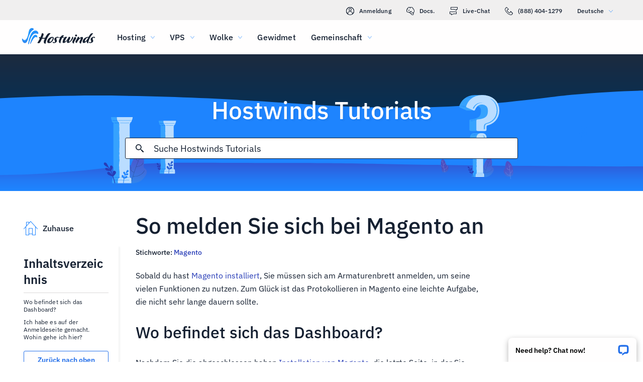

--- FILE ---
content_type: text/html; charset=utf-8
request_url: https://www.hostwinds.de/tutorials/how-to-login-to-magento
body_size: 4228
content:
<!DOCTYPE html><html lang="de"><head><meta charset="utf-8"/><meta name="viewport" content="width=device-width, initial-scale=1.0"/><link href="/images/favicon-32x32.png" rel="icon" type="image/png" sizes="32x32"/><link href="/images/apple-touch-icon-180x180.png" rel="apple-touch-icon" sizes="180x180"/><title>So melden Sie sich bei Magento an | Hostwinds</title><link rel="canonical" href="https://www.hostwinds.de/tutorials/how-to-login-to-magento"/><meta name="description" content="Sobald du hast Magento installiert, Sie müssen sich am Armaturenbrett anmelden, um seine vielen Funktionen zu nutzen. Zum Glück ist das Protokollieren in Magento eine lei"/><link rel="alternate" hreflang="en" href="https://www.hostwinds.com/tutorials/how-to-login-to-magento"/><link rel="alternate" hreflang="zh" href="https://www.hostwinds.cn/tutorials/how-to-login-to-magento"/><link rel="alternate" hreflang="de" href="https://www.hostwinds.de/tutorials/how-to-login-to-magento"/><link rel="alternate" hreflang="es" href="https://www.hostwinds.es/tutorials/how-to-login-to-magento"/><link rel="alternate" hreflang="pt" href="https://www.hostwinds.pt/tutorials/how-to-login-to-magento"/><link rel="alternate" hreflang="fr" href="https://www.hostwinds.fr/tutorials/how-to-login-to-magento"/><link rel="alternate" hreflang="ru" href="https://www.hostwinds.ru/tutorials/how-to-login-to-magento"/><link rel="alternate" hreflang="nl" href="https://www.hostwinds.nl/tutorials/how-to-login-to-magento"/><link rel="alternate" hreflang="ko" href="https://www.hostwinds.kr/tutorials/how-to-login-to-magento"/><link rel="alternate" hreflang="it" href="https://www.hostwinds.it/tutorials/how-to-login-to-magento"/><link rel="alternate" hreflang="ar" href="https://www.hostwinds.ae/tutorials/how-to-login-to-magento"/><link rel="alternate" hreflang="x-default" href="https://www.hostwinds.com/tutorials/how-to-login-to-magento"/><meta name="twitter:site" content="@hostwinds"/><meta property="og:url" content="https://www.hostwinds.de/tutorials/how-to-login-to-magento"/><meta property="og:type" content="article"/><meta property="article:published_time" content="2018-04-13"/><meta property="article:modified_time" content="2021-11-16"/><meta property="article:tag" content="Magento"/><meta property="article:author" content="Hostwinds Team"/><meta property="og:title" content="So melden Sie sich bei Magento an | Hostwinds"/><meta property="og:description" content="Sobald du hast Magento installiert, Sie müssen sich am Armaturenbrett anmelden, um seine vielen Funktionen zu nutzen. Zum Glück ist das Protokollieren in Magento eine lei"/><meta property="og:image" content="https://www.hostwinds.de/images/logo-preview.png"/><meta property="og:locale" content="de_DE"/><meta property="og:site_name" content="Hostwinds Tutorials"/><link rel="preconnect" href="https://hw-images.hostwinds.com" crossorigin="anonymous"/><link rel="dns-prefetch" href="https://hw-images.hostwinds.com" crossorigin="anonymous"/><link rel="alternate" type="application/rss+xml" title="Hostwinds Tutorials" href="https://www.hostwinds.de/tutorials/rss.xml"/><link rel="hub" href="https://pubsubhubbub.appspot.com/"/><link rel="self" href="https://www.hostwinds.de/tutorials/rss.xml"/><meta name="next-head-count" content="32"/><link rel="preload" href="https://www.hostwinds.com/fonts/ibm-plex-sans-latin-400-normal.woff2" media="(min-width: 900px)" as="font" type="font/woff2" crossorigin="anonymous"/><link rel="preload" href="https://www.hostwinds.com/fonts/ibm-plex-sans-latin-500-normal.woff2" media="(min-width: 900px)" as="font" type="font/woff2" crossorigin="anonymous"/><link rel="preload" href="https://www.hostwinds.com/fonts/ibm-plex-sans-latin-600-normal.woff2" media="(min-width: 900px)" as="font" type="font/woff2" crossorigin="anonymous"/><style>embed,img,object,svg,video{max-width:100%}body,html{line-height:normal;margin:0}svg:not(:root){overflow:hidden}</style><link rel="stylesheet" href="/_next/static/css/92156e27c5872e2a8fcf.css" crossorigin="anonymous" data-n-p/><link rel="stylesheet" href="/_next/static/css/21392eab40b0220fb5d0.css" crossorigin="anonymous" data-n-p/><script defer crossorigin="anonymous" noModule src="/_next/static/chunks/polyfills-a40ef1678bae11e696dba45124eadd70.js"></script><script src="/_next/static/chunks/f697a79e627d87de4cfc.js" defer crossorigin="anonymous"></script><script src="/_next/static/chunks/2da1c66397ce0dba0438.js" defer crossorigin="anonymous"></script><script src="/_next/static/chunks/a01d9de574a5474f9bd5.js" defer crossorigin="anonymous"></script><script src="/_next/static/chunks/5aff60ecd171d8d2e2c3.js" defer crossorigin="anonymous"></script><script src="/_next/static/QysZXUZaYgpIxjoloTUrV/_buildManifest.js" defer crossorigin="anonymous"></script><script src="/_next/static/QysZXUZaYgpIxjoloTUrV/_ssgManifest.js" defer crossorigin="anonymous"></script><script type="application/ld+json">{"@context":"https://schema.org","@type":"Organization","name":"Hostwinds","legalName":"Hostwinds LLC","foundingDate":"2010","url":"https://www.hostwinds.de/","logo":"https://www.hostwinds.de/images/logo-shield.png","address":{"@type":"PostalAddress","streetAddress":"12101 Tukwila International Blvd #320","addressLocality":"Seattle","addressRegion":"Washington","postalCode":"98168","addressCountry":"United States"}}</script><script type="application/ld+json">{"@context":"https://schema.org","@type":"Article","mainEntityOfPage":{"@type":"WebPage","@id":"https://www.hostwinds.de/tutorials/how-to-login-to-magento"},"url":"https://www.hostwinds.de/tutorials/how-to-login-to-magento","headline":"So melden Sie sich bei Magento an","description":"Sobald du hast Magento installiert, Sie müssen sich am Armaturenbrett anmelden, um seine vielen Funktionen zu nutzen. Zum Glück ist das Protokollieren in Magento eine leichte Aufgabe, die nicht sehr lange dauern sollte. Wo befindet sich das Dashboard? Nachdem Sie die","datePublished":"2018-04-13","dateModified":"2021-11-16","author":{"@type":"Organization","name":"Hostwinds Team"},"publisher":{"@type":"Organization","name":"Hostwinds","logo":{"@type":"ImageObject","url":"https://www.hostwinds.de/images/logo-shield.png"}},"isAccessibleForFree":true}</script></head><body><div id="__next"><div class="vu"><div id="top" class="ani aov"></div><div class="ani aov vv"><header class="acs act rr"><div class="acv"><div class="ank aqo rs"><div class="ani arz"><a href="https://clients.hostwinds.com/clientarea.php" class="rt"><svg viewBox="0 0 16 16" aria-hidden="true" class="abg"><use xlink:href="/_next/static/images/81a0f40e.svg#e"></use></svg>Anmeldung</a><a href="/product-docs/" class="rt"><svg viewBox="0 0 16 16" aria-hidden="true" class="abg"><use xlink:href="/_next/static/images/81a0f40e.svg#p"></use></svg>Docs.</a><div role="link" tabindex="0" class="rt"><svg viewBox="0 0 16 16" aria-hidden="true" class="abg"><use xlink:href="/_next/static/images/81a0f40e.svg#m"></use></svg>Live-Chat</div><a href="tel:+1-888-404-1279" class="rt"><svg viewBox="0 0 16 16" aria-hidden="true" class="abg"><use xlink:href="/_next/static/images/81a0f40e.svg#f"></use></svg>(888) 404-1279</a><button type="button" tabindex="0" class="aef adv">Deutsche<svg viewBox="0 0 16 16" aria-hidden="true" class="adz adx abg aaw"><use xlink:href="/_next/static/images/81a0f40e.svg#l"></use></svg></button></div></div><div class="ank rw"><div class="ani aov"><a href="/" aria-label="Zuhause" class="rv"><img alt="Wave Blue Lttr Black Transparent Horiz Sm" src="/_next/static/images/9f1b059d4e6d1cb7a03e8d6560dc4f0c.svg" loading="lazy"/></a><button type="button" aria-label="Wechseln Sie das Mobile-Menü" tabindex="0" class="aef rq acw adb"><span class="adf"><svg viewBox="0 0 28 28" aria-hidden="true" class="abh"><use xlink:href="/_next/static/images/81a0f40e.svg#c"></use></svg></span></button><nav class="rx"><div tabindex="0" class="rz"><div class="sj"><div>Hosting</div><svg viewBox="0 0 16 16" aria-hidden="true" class="sc abg"><use xlink:href="/_next/static/images/81a0f40e.svg#k"></use></svg></div><div class="sg"><a href="/hosting/shared" class="sk">Shared Hosting</a><a href="/hosting/business" class="sk">Business Hosting</a><a href="/hosting/reseller" class="sk">Reseller Hosting</a><a href="/hosting/whitelabel" class="sk">White Label Reseller</a></div></div><div tabindex="0" class="rz"><div class="sj"><div>VPS</div><svg viewBox="0 0 16 16" aria-hidden="true" class="sc abg"><use xlink:href="/_next/static/images/81a0f40e.svg#k"></use></svg></div><div class="sg"><a href="/vps/linux" class="sk">Linux verwaltet</a><a href="/vps/windows" class="sk">Windows verwaltet</a><a href="/vps/unmanaged-linux" class="sk">Linux nicht verwaltet</a><a href="/vps/unmanaged-windows" class="sk">Windows nicht verwaltet</a></div></div><div tabindex="0" class="rz"><div class="sj"><div>Wolke</div><svg viewBox="0 0 16 16" aria-hidden="true" class="sc abg"><use xlink:href="/_next/static/images/81a0f40e.svg#k"></use></svg></div><div class="sg"><a href="/cloud/cloud-servers" class="sk">Cloud-Server</a><a href="/cloud/load-balancers" class="sk">Load Balancer</a><a href="/cloud/block-storage" class="sk">Blockspeicher</a><a href="/cloud/object-storage" class="sk">Objektspeicherung</a></div></div><div class="rz sb"><a href="/dedicated/servers">Gewidmet</a></div><div tabindex="0" class="rz"><div class="sj"><div>Gemeinschaft</div><svg viewBox="0 0 16 16" aria-hidden="true" class="sc abg"><use xlink:href="/_next/static/images/81a0f40e.svg#k"></use></svg></div><div class="sg"><a href="/product-docs/" class="sk">Produktdokumentation</a><a href="/tutorials/" class="sk">Tutorials</a><a href="/blog/" class="sk">Blog</a></div></div><div class="rz sb sf"><a href="https://clients.hostwinds.com/clientarea.php">Einloggen</a></div><div tabindex="0" class="rz sf"><div class="sj"><div>Deutsche</div><svg viewBox="0 0 16 16" aria-hidden="true" class="sc abg"><use xlink:href="/_next/static/images/81a0f40e.svg#k"></use></svg></div><div class="sg"><a href="https://www.hostwinds.com/tutorials/how-to-login-to-magento" class="sk">English</a><a href="https://www.hostwinds.cn/tutorials/how-to-login-to-magento" class="sk">中文</a><a href="https://www.hostwinds.de/tutorials/how-to-login-to-magento" class="sk">Deutsche</a><a href="https://www.hostwinds.es/tutorials/how-to-login-to-magento" class="sk">Español</a><a href="https://www.hostwinds.pt/tutorials/how-to-login-to-magento" class="sk">Português</a><a href="https://www.hostwinds.fr/tutorials/how-to-login-to-magento" class="sk">Français</a><a href="https://www.hostwinds.ru/tutorials/how-to-login-to-magento" class="sk">русский</a><a href="https://www.hostwinds.nl/tutorials/how-to-login-to-magento" class="sk">Nederlands</a><a href="https://www.hostwinds.kr/tutorials/how-to-login-to-magento" class="sk">한국어</a><a href="https://www.hostwinds.it/tutorials/how-to-login-to-magento" class="sk">Italiano</a><a href="https://www.hostwinds.ae/tutorials/how-to-login-to-magento" class="sk">عربى</a></div></div></nav></div></div></div></header><div class="ani aov"><div class="ank aeu"><div class="ani aov"><div class="anj aew"><p class="aev ud ux">Hostwinds Tutorials</p></div></div><div class="ani aov"><div class="anj aey"><div class="ank aez"><div class="ani aov arn aqw"><div class="agr"><div class="agp"><button type="button" aria-label="Suche festschreiben" tabindex="0" class="aef agy"><span class="agz"><svg viewBox="0 0 16 16" aria-hidden="true" class="aha abg"><use xlink:href="/_next/static/images/9844b904.svg#ao"></use></svg></span></button><div class="ags"><div data-scrollable="false" class="agv"><input aria-invalid="false" placeholder="Suche Hostwinds Tutorials" value type="text" aria-label="Sucheingabe" class="agw"/></div></div><button type="button" aria-label="Suche abbrechen" tabindex="0" class="aef agy ahb"><span class="agz"><svg viewBox="0 0 16 16" aria-hidden="true" class="aha abg"><use xlink:href="/_next/static/images/9844b904.svg#an"></use></svg></span></button></div><div class="ahc"><p class="uk">Suchergebnisse für:</p><p class="agu uk"></p><div class="ahi"><hr class="vw"/></div><div tabindex="0" class="ahe"></div></div></div></div></div></div></div></div></div><div class="ani aov"><div class="anj"><div class="ank sm"><div class="ani aov arn aqw sn"><div class="sw"><div class="tf"><a href="/tutorials/"><svg viewBox="0 0 28 28" aria-hidden="true" style="width:28px;height:28px;" class="abh aaw"><use xlink:href="/_next/static/images/1fd4ef06.svg#cq"></use></svg><p class="tg uk">Zuhause</p></a></div><div class="sv"><div><div class="akd"><p class="uf">Inhaltsverzeichnis</p><hr class="vw"/></div><div class="akf ul">Wo befindet sich das Dashboard?</div><div class="akf ake ul">Ich habe es auf der Anmeldeseite gemacht. Wohin gehe ich hier?</div><button type="button" tabindex="0" class="aef yc yt yx ye akg ym"><span class="yw">Zurück nach oben</span></button></div></div></div><h1 class="so ua">So melden Sie sich bei Magento an</h1><p class="sp uk">Stichworte: <a href="/tutorials/tag/magento/">Magento</a> </p><div class="sx"><input type="checkbox" id="tutorials-toc-mobile" class="ta"/><div class="tb"><label for="tutorials-toc-mobile" class="tc">Inhaltsverzeichnis<svg viewBox="0 0 16 16" aria-hidden="true" style="width:16px;height:16px;" class="td abg"><use xlink:href="/_next/static/images/81a0f40e.svg#l"></use></svg></label></div><div class="te"><div><div class="akf ul">Wo befindet sich das Dashboard?</div><div class="akf ake ul">Ich habe es auf der Anmeldeseite gemacht. Wohin gehe ich hier?</div><button type="button" tabindex="0" class="aef yc yt yx ye akg ym"><span class="yw">Zurück nach oben</span></button></div></div><div class="sy sz"><button type="button" tabindex="0" class="aef yc yt za yf ym"><span class="yw">Zurück nach oben</span></button></div></div></div><div class="ani aov ark aqw sn"><div id="post-content" style="overflow-x:auto;overflow-y:hidden;" class="sq ss"><p>Sobald du hast <a href="https://www.hostwinds.com/tutorials/how-to-install-magento-using-softaculous">Magento installiert</a>, Sie müssen sich am Armaturenbrett anmelden, um seine vielen Funktionen zu nutzen. Zum Glück ist das Protokollieren in Magento eine leichte Aufgabe, die nicht sehr lange dauern sollte.</p><h2>Wo befindet sich das Dashboard?</h2><p>Nachdem Sie die abgeschlossen haben <a href="https://www.hostwinds.com/tutorials/how-to-install-magento-using-softaculous">Installation von Magento</a>, die letzte Seite, in der Sie ankommen, stellen eine Login-URL bereit. Dies wird ansonsten als die <i>Administrative URL</i>. Im Wesentlichen verwenden Sie diesen Link, um die Anmeldeseite für Ihre Magento-Installation aufzurufen. Wenn Sie vergessen haben, wo sich Ihr Dashboard befindet, oder wissen möchten, wo es in Zukunft zu finden ist, können Sie dies auch in Softaculous anzeigen.</p><p>Zum Anzeigen der <i>Administrative URL</i> in Softaculous,</p><ol><li>Erstens möchten Sie sich in Ihrem CPANEL-Konto anmelden</li><li>Sobald Sie angemeldet sind, möchten Sie die suchen <i>Softaculous Apps Installer. Normalerweise</i> Dieser befindet sich in der Nähe des Bodens. Klicken Sie auf einmal fest, dass Sie auf die Softaculous-Seite fortfahren.<br/>  </li></ol><figure class="image"><img alt="" loading="lazy" sizes="(max-width: 900px) 50vw,100vw" src="https://hw-images.hostwinds.com/strapi-images/Softaculous_Apps_Installer_Cpanel_feef475e71.png" srcset="https://hw-images.hostwinds.com/cdn-cgi/image/f=auto%2cq=50%2cfit=scale-down%2cwidth=600/strapi-images/Softaculous_Apps_Installer_Cpanel_feef475e71.png 600w,https://hw-images.hostwinds.com/cdn-cgi/image/f=auto%2cq=75%2cfit=scale-down%2cwidth=900/strapi-images/Softaculous_Apps_Installer_Cpanel_feef475e71.png 900w,https://hw-images.hostwinds.com/cdn-cgi/image/f=auto%2cq=85%2cfit=scale-down%2cwidth=1200/strapi-images/Softaculous_Apps_Installer_Cpanel_feef475e71.png 1200w,https://hw-images.hostwinds.com/cdn-cgi/image/f=auto%2cq=85%2cfit=scale-down%2cwidth=1800/strapi-images/Softaculous_Apps_Installer_Cpanel_feef475e71.png 1800w"/></figure><ol><li>Nachdem Sie auf der sodakuierenden Seite angekommen sind, gibt es eine Option, um Ihre aktuellen Installationen anzuzeigen. Sie möchten fortfahren, indem Sie darauf klicken.<br/>  </li></ol><figure class="image"><img alt="" loading="lazy" sizes="(max-width: 900px) 50vw,100vw" src="https://hw-images.hostwinds.com/strapi-images/IMG_2018_03_31_Softaculous_Installations_Location_Screenshot_3eb908681d.png" srcset="https://hw-images.hostwinds.com/cdn-cgi/image/f=auto%2cq=50%2cfit=scale-down%2cwidth=600/strapi-images/IMG_2018_03_31_Softaculous_Installations_Location_Screenshot_3eb908681d.png 600w,https://hw-images.hostwinds.com/cdn-cgi/image/f=auto%2cq=75%2cfit=scale-down%2cwidth=900/strapi-images/IMG_2018_03_31_Softaculous_Installations_Location_Screenshot_3eb908681d.png 900w,https://hw-images.hostwinds.com/cdn-cgi/image/f=auto%2cq=85%2cfit=scale-down%2cwidth=1200/strapi-images/IMG_2018_03_31_Softaculous_Installations_Location_Screenshot_3eb908681d.png 1200w,https://hw-images.hostwinds.com/cdn-cgi/image/f=auto%2cq=85%2cfit=scale-down%2cwidth=1800/strapi-images/IMG_2018_03_31_Softaculous_Installations_Location_Screenshot_3eb908681d.png 1800w"/></figure><ol><li>Nachdem Sie auf die Installationen angeklickt haben, können Sie alle Ihre aktuellen salzaculen Installationen auf Ihrem CPanel-Konto sehen. Wenn Sie in dieser Liste Magento installiert haben, sollten Sie feststellen, dass es aufgelistet ist. Sie möchten neben der Magento-Installation auf das Bleistiftsymbol klicken. Dies ist die Option, die Installationsdetails zu bearbeiten.<br/>  </li></ol><figure class="image"><img alt="" loading="lazy" sizes="(max-width: 900px) 50vw,100vw" src="https://hw-images.hostwinds.com/strapi-images/IMG_2018_04_12_Softaculous_Edit_Details_Magento_1_67bf74d848.png" srcset="https://hw-images.hostwinds.com/cdn-cgi/image/f=auto%2cq=50%2cfit=scale-down%2cwidth=600/strapi-images/IMG_2018_04_12_Softaculous_Edit_Details_Magento_1_67bf74d848.png 600w,https://hw-images.hostwinds.com/cdn-cgi/image/f=auto%2cq=75%2cfit=scale-down%2cwidth=900/strapi-images/IMG_2018_04_12_Softaculous_Edit_Details_Magento_1_67bf74d848.png 900w,https://hw-images.hostwinds.com/cdn-cgi/image/f=auto%2cq=85%2cfit=scale-down%2cwidth=1200/strapi-images/IMG_2018_04_12_Softaculous_Edit_Details_Magento_1_67bf74d848.png 1200w,https://hw-images.hostwinds.com/cdn-cgi/image/f=auto%2cq=85%2cfit=scale-down%2cwidth=1800/strapi-images/IMG_2018_04_12_Softaculous_Edit_Details_Magento_1_67bf74d848.png 1800w"/></figure><ol><li>Sobald Sie die ausgewählt haben <i>Details bearbeiten</i> Mit dem Stiftsymbol werden Sie zu einer Verwaltungsseite für Magento weitergeleitet. Sie sollten ein wenig nach unten scrollen, um die <i>die Info</i> Sektion. In diesem Abschnitt können Sie auf die Magento-Installation und das Administrative Dashboard zugreifen.<br/>  </li></ol><figure class="image"><img alt="" loading="lazy" sizes="(max-width: 900px) 50vw,100vw" src="https://hw-images.hostwinds.com/strapi-images/IMG_2018_04_12_Magento_Installation_Location_ec41eaa384.png" srcset="https://hw-images.hostwinds.com/cdn-cgi/image/f=auto%2cq=50%2cfit=scale-down%2cwidth=600/strapi-images/IMG_2018_04_12_Magento_Installation_Location_ec41eaa384.png 600w,https://hw-images.hostwinds.com/cdn-cgi/image/f=auto%2cq=75%2cfit=scale-down%2cwidth=900/strapi-images/IMG_2018_04_12_Magento_Installation_Location_ec41eaa384.png 900w,https://hw-images.hostwinds.com/cdn-cgi/image/f=auto%2cq=85%2cfit=scale-down%2cwidth=1200/strapi-images/IMG_2018_04_12_Magento_Installation_Location_ec41eaa384.png 1200w,https://hw-images.hostwinds.com/cdn-cgi/image/f=auto%2cq=85%2cfit=scale-down%2cwidth=1800/strapi-images/IMG_2018_04_12_Magento_Installation_Location_ec41eaa384.png 1800w"/></figure><h2>Ich habe es auf der Anmeldeseite gemacht. Wohin gehe ich hier?</h2><p>Nachdem Sie an das Administrative Dashboard navigiert haben, werden Sie nach Anmeldedaten aufgefordert. Diese wären die, die Sie angegeben haben, als Sie Magento zum ersten Mal auf dem CPANEL-Konto installiert haben. Sie könnten auch das Verwaltungskennwort von salccuoling in der <i>Details bearbeiten</i> Bildschirm, in dem Sie die Seite der Administratormhochboard gefunden haben.</p><p>Wenn Sie Fragen haben sollten oder Hilfe möchten, wenden Sie sich bitte durch Live-Chat oder von <a href="https://clients.hostwinds.com/newticket.php">ein Ticket einreichen</a> mit unserem technischen Support-Team.</p></div></div><div class="ani aov arn aqw sn"><div class="st"><p class="su uk">Geschrieben von Hostwinds Team  /  April 13, 2018</p></div><div class="uy"><button type="button" aria-label="Auf teilen X" tabindex="0" class="aef yc yt yx ye"><span class="yw"><span class="yn"><svg viewBox="0 0 16 16" aria-hidden="true" class="abg"><use xlink:href="/_next/static/images/65140a06.svg#q"></use></svg></span><span>Aktie</span></span></button><button type="button" aria-label="Auf teilen LinkedIn" tabindex="0" class="aef yc yt yx ye"><span class="yw"><span class="yn"><svg viewBox="0 0 16 16" aria-hidden="true" class="abg"><use xlink:href="/_next/static/images/a4ca8370.svg#aq"></use></svg></span><span>Aktie</span></span></button><button type="button" aria-label="Auf teilen Facebook" tabindex="0" class="aef yc yt yx ye"><span class="yw"><span class="yn"><svg viewBox="0 0 16 16" aria-hidden="true" class="abg"><use xlink:href="/_next/static/images/65140a06.svg#s"></use></svg></span><span>Aktie</span></span></button><button type="button" tabindex="0" class="aef yc yt yx ye"><span class="yw"><span class="yn"><svg viewBox="0 0 16 16" aria-hidden="true" class="abg"><use xlink:href="/_next/static/images/a4ca8370.svg#ar"></use></svg></span>Kopieren URL</span></button></div></div></div></div></div></div></div></div><script id="__NEXT_DATA__" type="application/json" crossorigin="anonymous">{"props":{"pageProps":{"title":"So melden Sie sich bei Magento an","content": "","slug":"how-to-login-to-magento","description":"","created_at":"April 13, 2018","updated_at":"November 16, 2021","author":"Hostwinds Team","tags":[{"name":"Magento","slug":"magento"}],"url":"/tutorials/how-to-login-to-magento","excerpt":"Sobald du hast Magento installiert, Sie müssen sich am Armaturenbrett anmelden, um seine vielen Funktionen zu nutzen. Zum Glück ist das Protokollieren in Magento eine leichte Aufgabe, die nicht sehr lange dauern sollte. Wo befindet sich das Dashboard? Nachdem Sie die","createdAtISO":"2018-04-13","updatedAtISO":"2021-11-16","searchInformation":{"index":"tutorials_de","appId":"9DKX72O0IR","searchKey":"5f228af2c4b1e05b2a39f7edcfc8379d"},"tableOfContents":[{"type":"h2","content":"Wo befindet sich das Dashboard?","headersPrior":0},{"type":"h2","content":"Ich habe es auf der Anmeldeseite gemacht. Wohin gehe ich hier?","headersPrior":1}]},"__N_SSG":true},"page":"/tutorials/[slug]","query":{"slug":"how-to-login-to-magento"},"buildId":"QysZXUZaYgpIxjoloTUrV","isFallback":false,"gsp":true,"scriptLoader":[]}</script></body></html>

--- FILE ---
content_type: text/css; charset=utf-8
request_url: https://www.hostwinds.de/_next/static/css/21392eab40b0220fb5d0.css
body_size: 2504
content:
.agb{display:inline-block;animation:agc 1.4s linear infinite}.agb.agd{color:#3d38bb}.agb.age{color:#1e84fe}.agb.agf{color:#36a2ff}.agb.agg{color:#1ea237}.agb svg{display:block;stroke:currentColor;animation:agh 1.4s ease-in-out infinite;stroke-dasharray:80px,200px;stroke-dashoffset:0}@keyframes agc{0%{transform-origin:50% 50%}to{transform:rotate(1turn)}}@keyframes agh{0%{stroke-dasharray:1px,200px;stroke-dashoffset:0}50%{stroke-dasharray:100px,200px;stroke-dashoffset:-15px}to{stroke-dasharray:100px,200px;stroke-dashoffset:-125px}}.agi{height:.25rem;overflow:hidden;position:relative;width:100%;display:inline-block}.agi.agd{background-color:#0027a6}.agi.age{background-color:#283db7}.agi.agf{background-color:#36a2ff}.agi.agg{background-color:#007f1f}.agj{top:0;left:0;width:100%;bottom:0;position:absolute;transition:transform .2s linear;transform-origin:left;display:block}.agj.agd{background-color:#8e7cdb}.agj.age{background-color:#1e84fe}.agj.agf{background-color:#36a2ff}.agj.agg{background-color:#72c97a}.agk{animation:agl 2.1s cubic-bezier(.65,.815,.735,.395) infinite}.agk,.agm{width:auto}.agm{animation:agn 2.1s cubic-bezier(.165,.84,.44,1) 1.15s infinite}@keyframes agl{0%{left:-35%;right:100%}60%{left:100%;right:-90%}to{left:100%;right:-90%}}@keyframes agn{0%{left:-200%;right:100%}60%{left:107%;right:-8%}to{left:107%;right:-8%}}.ago{min-height:3.4375rem}.yc{padding:0 .625rem;min-width:4rem;transition:background-color .25s cubic-bezier(.4,0,.2,1) 0ms,box-shadow .25s cubic-bezier(.4,0,.2,1) 0ms,border .25s cubic-bezier(.4,0,.2,1) 0ms;font-size:.875rem;font-weight:600;line-height:1.05rem;border-radius:3px;box-sizing:border-box}.yc:focus{outline:.125rem solid #000}@supports selector(:focus-visible){.yc:focus{outline:0}.yc:focus-visible{outline:.25rem solid #000;outline-offset:-.125rem}}.yc.yd{min-height:1.875rem}.yc.ye{min-height:2.25rem}.yc.yf{min-height:2.8125rem}.yc.yg{min-height:3.4375rem}.yc.yg,.yc.yh{font-size:1.125rem}.yc.yh,.yc.yi{font-weight:500}.yc.yi{font-size:1rem}.yc.yj{padding:0 2rem}.yc.yk{padding:0 1rem}.yl{box-shadow:.1875rem .1875rem .1875rem rgba(21,32,49,.05)}.ym{width:100%}.yn,.yo{display:inherit}.yn>svg,.yo>svg{color:inherit;width:1.25rem;height:1.25rem}.yn.yp>svg,.yo.yp>svg{color:#152031}.yn.yq>svg,.yo.yq>svg{color:#62b3fd}.yn.yr>svg,.yo.yr>svg{color:#ff7107}.yn.ys>svg,.yo.ys>svg{color:#d60000}.yn.yt>svg,.yo.yt>svg{color:#2470ea}.yn.yu>svg,.yo.yu>svg{color:#1ea237}.yc.yd svg,.yn.yv svg,.yv{width:1rem;height:1rem}.yn{margin-right:.625rem}.yo{margin-left:.625rem}.yw{width:100%;display:inherit;align-items:inherit;justify-content:inherit;padding-bottom:.625rem;padding-top:.625rem;text-align:center}.yc.yd .yw,.yc.ye .yw{padding-top:0;padding-bottom:0}.yx{background-color:#fffefe}.yx.yt{color:#2470ea;border:1px solid #2470ea}.yx.yy{color:#745fd3;border:1px solid #745fd3}.yx.yu{color:#1ea237;border:1px solid #1ea237}.yx.yp{color:#152031;border:1px solid #152031}.yx.yr{color:#ffa00a;border:1px solid #ffa00a}.yx.ys{color:#e80505;border:1px solid #e80505}.yx.yz{color:#929191;border:1px solid #929191}.yx:active,.yx:hover,.za{color:#fffefe;border:1px solid transparent}.yx:active svg,.yx:hover svg,.za svg{color:#fffefe}.yx:active.yt,.yx:hover.yt,.za.yt{background-color:#2470ea}.yx:active.yy,.yx:hover.yy,.za.yy{background-color:#745fd3}.yx:active.yu,.yx:hover.yu,.za.yu{background-color:#1ea237}.yx:active.yp,.yx:hover.yp,.za.yp{background-color:#152031}.yx:active.yr,.yx:hover.yr,.za.yr{background-color:#ffa00a}.yx:active.ys,.yx:hover.ys,.za.ys{background-color:#e80505}.yx:active.zb,.yx:hover.zb,.za.zb{color:#152031;background-color:#fffefe}.yx:active.yz,.yx:hover.yz,.za.yz{color:#fffefe;box-shadow:none;background-color:#929191}.za:hover:not(.yz).yt{background-color:#1e84fe}.za:hover:not(.yz).yy{background-color:#8e7cdb}.za:hover:not(.yz).yu{background-color:#2eb143}.za:hover:not(.yz).zb{border:1px solid #152031}.za:hover:not(.yz).ys{background-color:#f80008}.yz{pointer-events:none}.uy{padding-bottom:1rem}.uy button{margin-top:1.25rem;margin-right:1.25rem}@media(max-width:899.5px){.uy button{margin-top:.625rem;margin-right:.625rem}.uy button:not(:last-of-type) span span:first-of-type{margin-right:0}.uy button:not(:last-of-type) span span:nth-of-type(2){display:none}}.uy .uz,.uy .uz:hover{border:none;background-color:#1ea237;color:#fffefe}@media(max-width:899.5px){.uy{padding-bottom:.25rem}}.vw{margin:.625rem 0;flex-shrink:0;border:none;border-bottom:1px solid #d9d8d8;box-sizing:border-box;width:100%}.vx{margin:0}.aeu{background-repeat:no-repeat;background-position:bottom;background-size:cover;background-image:url(/_next/static/media/319a9f99.svg);margin-top:6.75rem}@media(max-width:899.5px){.aeu{background-color:#3d38bb;background-image:none}}@media(min-width:1920px){.aeu{background-image:url(/_next/static/media/0d480c32.svg)}}@media(max-width:899.5px){.aeu{margin-top:4.25rem}}.aev{font-weight:500;margin-top:3.5rem;color:#fffefe;text-align:center;text-shadow:.1875rem .1875rem .1875rem rgba(21,32,49,.05)}@media(max-width:899.5px){.aev{font-size:2rem;margin-top:0;text-align:left}}.aew{padding-bottom:0}@media(max-width:899.5px){.aew{padding:.625rem .625rem 0}}.aex{display:none}@media(max-width:899.5px){.aex{padding-top:.625rem;display:flex;text-align:left;color:#fffefe}}.aey{margin-bottom:1rem;justify-content:center;display:flex;padding-top:0}@media(max-width:899.5px){.aey{margin:0 auto .625rem;padding:0}}.aez,.agp{width:100%}.agp{height:2.625rem;position:relative;display:flex;align-items:center;border-radius:3px;border:1px solid #152031;background-color:#fffefe;box-sizing:border-box}.agp.agq{border:1px solid #2470ea;z-index:2}.agr{width:100%;position:relative}.ags,.agt{width:100%;display:none}@media(max-width:899.5px){.agt{display:flex}}@media(min-width:899.5px){.ags{display:flex}}.agu{word-break:break-all;margin-right:1.25rem}.agv{position:relative;color:#152031;cursor:text;display:inline-flex;box-sizing:border-box;align-items:center}.agv,.agw{width:100%}.agw{font-weight:400;font-size:1.125rem;color:currentColor;border:0;margin:0;display:block;padding:.3125rem 0;min-width:0;box-sizing:content-box;letter-spacing:inherit;-webkit-tap-highlight-color:rgba(0,0,0,0);-moz-appearance:textfield;-webkit-appearance:textfield}.agw::placeholder{color:currentColor;opacity:1}.agw::-webkit-input-placeholder{color:currentColor;opacity:1}.agw::-moz-placeholder{color:currentColor;opacity:1}.agw:-ms-input-placeholder{color:currentColor;opacity:1}.agw::-ms-input-placeholder{color:currentColor;opacity:1}.agw:focus{outline:0}.agw:invalid{box-shadow:none}.agw::-webkit-search-decoration{-webkit-appearance:none}.agw::-ms-clear{display:none}@media(max-width:899.5px){.agw{font-size:.875rem}}.agv.agq{color:#2470ea}@media(max-width:899.5px){.agx{font-size:1rem}}.agy{flex:0 0 auto;padding:0 .625rem;overflow:visible;text-align:center;transform:scale(1);color:#152031;height:100%}.agy.agq{color:#2470ea}.agy svg{overflow:visible}.agz{width:100%}.agz,.aha{display:flex;align-items:inherit;justify-content:inherit}.aha{z-index:1;flex:0 0 auto;padding:0 .625rem;overflow:visible;text-align:center;transform:scale(1);color:#152031;width:1rem}.aha.agq{color:#2470ea}.ahb{display:none;transform:scale(0)}.ahb>.aha{opacity:0}.ahc{position:absolute;top:-1.25rem;left:-1.25rem;padding-top:5.125rem;padding-left:1.25rem;width:calc(100% + 1.25rem);z-index:1;max-height:calc(100vh - 25rem);box-shadow:.1875rem .1875rem .1875rem rgba(21,32,49,.05);background-color:#fffefe;display:none;flex-direction:column}.ahc.agq{display:flex;border-radius:3px;border:1px solid #152031;padding-bottom:.625rem}.ahc.ahd{display:none}@media(max-width:899.5px){.ahc{max-height:100vh}}.ahe{flex-direction:column;overflow-x:hidden;overflow-y:auto;text-align:justify;width:100%}.ahe p{line-height:1.64}.ahf{text-decoration:none;box-sizing:border-box}.ahg{color:#2470ea}.ahh{width:100%;padding-top:.625rem;box-sizing:border-box;text-align:left}.ahi hr{margin-top:0;padding-right:1.25rem;width:calc(100% - 1.25rem)}.ahj,.ahk{padding-top:.625rem}.ahk{display:-webkit-box;-webkit-box-orient:vertical;overflow:hidden;text-overflow:ellipsis}.ahk.ahl{-webkit-line-clamp:2;margin-right:.9375rem}.ahm hr{padding-right:1.25rem;width:calc(100% - 1.25rem)}.ahn{color:#2470ea}.aem{z-index:2147483639;position:fixed;overflow:hidden;visibility:visible;height:3.9375rem;width:17.5625rem;cursor:pointer}.aem,.aen{bottom:0;right:0}.aen{max-width:100%;position:absolute;align-items:flex-end;padding:.8rem .8rem 0;box-sizing:border-box;justify-content:flex-end}.aen,.aeo{width:100%;display:flex}.aeo{flex-direction:column;min-width:0}.aep{box-shadow:0 .25rem .75rem rgba(0,0,0,.3);background:#fffefe;border-radius:8px 8px 0 0;display:flex;padding:0 .9em;align-items:center;position:relative;width:100%;box-sizing:border-box;color:#000}.aeq{margin:1em .25rem 1em 0;flex-grow:1;font-weight:600;font-size:.9em;white-space:nowrap;overflow:hidden;text-overflow:ellipsis}.aer{-webkit-appearance:none;-moz-appearance:none;appearance:none;background:transparent;border:0;display:inline-block;margin:0;color:inherit;padding:0;border-radius:6px}.aes{position:relative;display:flex;width:1.5rem;height:1.5rem;align-items:center;justify-content:center;transform:scale(1)}.aet{display:inline-block;flex-shrink:0;width:1em;height:1em;font-size:1.5rem;-webkit-user-select:none;user-select:none;fill:currentColor}.vu{display:block;position:relative}.vv{margin:0;padding:0}.akd{display:block}.akd>p{-webkit-hyphens:auto;hyphens:auto;overflow-wrap:break-word}.ake{padding-top:.625rem}.akf{cursor:pointer;height:auto;letter-spacing:.01rem}.akf:hover{color:#1e84fe}@media(max-width:899.5px){.akf{font-size:.9375rem}}.akg{margin-top:1.25rem}.sm{position:relative;padding-top:1rem}@media(max-width:899.5px){.sm{padding-top:.25rem}}.sn{display:flex;flex-direction:column}.sn>*{order:4}@media(min-width:899.5px){.sn{margin-left:19%}}.so{display:inline;order:0}@media(min-width:899.5px){.so{font-size:2.75rem}}.sp{padding-top:1rem;order:1}.sp a{text-decoration:none;color:#283db7}@media(max-width:899.5px){.sp{order:4}}.sq{order:3;line-height:normal;color:#152031}.sq h2{font-weight:500;font-size:2rem}@media(max-width:899.5px){.sq h2{font-size:1.125rem}}.sq h3{font-weight:500;font-size:1.75rem}@media(max-width:899.5px){.sq h3{font-size:1.125rem}}.sq h4{font-weight:500;font-size:1.5rem}@media(max-width:899.5px){.sq h4{font-size:1.125rem}}.sq h5{font-weight:500;font-size:1.25rem}@media(max-width:899.5px){.sq h5{font-size:1.125rem}}.sq h6{font-weight:500;font-size:1.25rem}.sq h6.sr{margin-bottom:.625rem}@media(max-width:899.5px){.sq h6{font-size:1.125rem}.sq figure{margin-left:0;margin-right:0}}.sq img{max-width:100%}@media(max-width:899.5px){.sq img{width:60%}}@media(max-width:599.5px){.sq img{width:100%}}.sq a{color:#283db7;text-decoration:none}.sq pre{overflow-x:auto;background-color:#f0efef;padding:.625rem}.sq p{font-weight:400;font-size:1rem;line-height:1.64}.sq p:last-child{margin-bottom:0}.sq p:first-child{margin-top:0}.sq ol,.sq ul{line-height:1.64}@media(max-width:899.5px){.sq{padding-top:.625rem}.ss{padding-top:.25rem}.sq ul>li{min-height:2rem;line-height:2rem;margin-bottom:1rem}.sq ul>li>a{display:inline-block;min-height:inherit}}.st{display:flex;padding-top:1rem}.su{font-size:1rem}@media(max-width:899.5px){.st{padding-top:.25rem}.sp{font-size:1rem}}.sv{position:sticky;top:6.375rem;box-shadow:.1875rem .1875rem .1875rem rgba(21,32,49,.05);padding:1.25rem;margin-bottom:1.5rem}.sw{position:absolute;left:-3.5rem;width:100%;max-width:17.8125rem;height:100%;margin-left:1.5rem}@media(max-width:1670px){.sw{width:22%;left:-2.1875rem}}@media(max-width:1615px){.sw{width:17%;left:-1.3125rem}}@media(max-width:899.5px){.sw{display:none}}.sx{display:none;order:2}.sx .sy{position:fixed;width:calc(100vw - 1.25rem);bottom:3.125rem;right:.625rem;z-index:1;opacity:1}.sx .sy,.sx .sz{transition:opacity .15s ease}.sx .sz{opacity:0;pointer-events:none}@media(max-width:899.5px){.sx{display:block;box-shadow:.1875rem .1875rem .1875rem rgba(21,32,49,.05);margin-top:.625rem}}.ta{display:none}.tb{padding:.625rem}.tc{display:flex;justify-content:space-between;cursor:pointer;align-items:center;font-weight:500;font-size:1.125rem}.td{display:block;color:#1e84fe}.te{max-height:0;overflow:hidden;padding:0 .625rem;box-shadow:inset .0625rem 0 0 0 #1e84fe,inset -.0625rem 0 0 0 #1e84fe,inset 0 -.0625rem 0 0 #1e84fe}.te button{display:none}.ta:checked+.tb .td{transform:rotate(180deg)}.ta:checked~.te{max-height:100vh;padding-bottom:.625rem}.ta:checked+.tb{box-shadow:inset 0 .0625rem 0 0 #1e84fe,inset .0625rem 0 0 0 #1e84fe,inset -.0625rem 0 0 0 #1e84fe}.tf{padding:1.25rem}.tf a{display:flex;align-items:center;max-width:max-content;text-decoration:none}@media(max-width:899.5px){.tf{display:none}}.tg{margin-left:.625rem;font-size:1rem}.tg:hover{color:#1e84fe}

--- FILE ---
content_type: text/css; charset=utf-8
request_url: https://www.hostwinds.de/_next/static/css/4cb0e3ef0e4824693776.css
body_size: 228
content:
.vw{margin:.625rem 0;flex-shrink:0;border:none;border-bottom:1px solid #d9d8d8;box-sizing:border-box;width:100%}.vx{margin:0}.nk{background:linear-gradient(180deg,#092343,#152031);width:100%;height:100%;padding:2.5rem 0;box-sizing:border-box}@media(max-width:899.5px){.nk{padding:2.5rem 1rem}}.nl{margin-right:0}.nm{margin-bottom:1rem}@media(max-width:899.5px){.nm{margin-bottom:0}.nm:not(:first-of-type){margin-top:1rem}.nn{margin-bottom:.25rem}}.no{font-size:1.125rem;font-weight:500}@media(max-width:899.5px){.np{padding-bottom:.25rem}}.nq{margin-top:2.5rem}@media(max-width:899.5px){.nq{margin-top:1rem}}.nr{font-size:.875rem;margin-top:.625rem;opacity:.75}.ns{display:flex}.nt{cursor:pointer;outline:0;text-align:left}.nt:hover{color:#1e84fe}.nu{display:flex}.nu a{text-decoration:none}.nu p:hover{color:#1e84fe}.nv{display:flex;justify-content:space-between;margin-top:1rem}@media(max-width:899.5px){.nv{margin-top:.25rem}}@media(max-width:599.5px){.nv{flex-direction:column}}.nw{display:flex;align-items:center}.nw img{height:2.5rem;width:2.5rem}.nx{margin-left:1.25rem;font-size:.875rem}@media(max-width:599.5px){.nx{display:none}}.ny{display:none}@media(max-width:599.5px){.ny{display:flex;flex-direction:column;margin-left:1.25rem}.ny p{font-size:.875rem}}.nz{display:flex;align-items:center}.nz svg{width:1.5rem;height:1.5rem;padding-left:1.25rem;color:#fffefe}@media(max-width:599.5px){.nz{margin-top:1.5625rem;justify-content:center}.nz svg{padding:0 .625rem}}.oa{display:none}@media(max-width:899.5px){.oa:checked+.ns .ob{transform:rotate(180deg)}.oa:checked~.oc{max-height:100vh}}.ob{display:none;transition:transform .3s cubic-bezier(.4,0,.2,1) 0ms;transform-origin:center;transform:rotate(0deg)}@media(max-width:899.5px){.ob{display:block;margin-left:.625rem;color:#8ec9ff}.od{display:flex;cursor:pointer;align-items:center}.oc{max-height:0;transition:max-height .5s cubic-bezier(.4,0,.2,1) 0ms,padding-bottom .5s cubic-bezier(.4,0,.2,1) 0ms;overflow:hidden;padding-bottom:0}}.oe{margin-top:1rem}

--- FILE ---
content_type: text/javascript; charset=utf-8
request_url: https://www.hostwinds.de/_next/static/QysZXUZaYgpIxjoloTUrV/_ssgManifest.js
body_size: -113
content:
self.__SSG_MANIFEST=new Set(["\u002Fblog\u002F404","\u002Fproduct-docs","\u002Fcloud\u002Fobject-storage","\u002Fapps\u002Fprosper202","\u002Fcloud\u002Fblock-storage","\u002Fhosting\u002Fshared","\u002Fdedicated\u002Fservers","\u002Fvps\u002Funmanaged-linux","\u002Fvps\u002Funmanaged-windows","\u002Fhosting\u002Fwhitelabel","\u002Ftutorials","\u002Fcloud\u002Fload-balancers","\u002Fhosting\u002Freseller","\u002Fproduct-docs\u002F404","\u002Fproduct-docs\u002F410","\u002Fapps\u002Fvbulletin","\u002Ftutorials\u002F404","\u002Fhosting\u002Fbusiness","\u002Fvps\u002Fminecraft","\u002Ftutorials\u002F410","\u002Fproducts\u002Fssl","\u002Fapps\u002FCPVLab-hosting","\u002Fapps\u002Famazovps","\u002Fvps\u002Flinux","\u002Fsearch","\u002Fhosting\u002Fwordpress","\u002Fapps\u002Fecommerce","\u002Fblog","\u002Fvps\u002Fwindows","\u002Fblog\u002F410","\u002Fcloud\u002Fcloud-servers","\u002Fblog\u002Fpage\u002F[page]","\u002Fproduct-docs\u002F[category]","\u002Ftutorials\u002Fpage\u002F[page]","\u002Ftutorials\u002Ftag\u002F[...tag]","\u002Fproduct-docs\u002F[category]\u002Fpage\u002F[page]","\u002Fblog\u002F[slug]","\u002Ftutorials\u002F[slug]","\u002Fproduct-docs\u002F[category]\u002F[slug]"]);self.__SSG_MANIFEST_CB&&self.__SSG_MANIFEST_CB()

--- FILE ---
content_type: text/javascript; charset=utf-8
request_url: https://www.hostwinds.de/_next/static/chunks/a01d9de574a5474f9bd5.js
body_size: 13764
content:
(self.webpackChunk_N_E=self.webpackChunk_N_E||[]).push([[9351],{54610:function(e,t,n){"use strict";t.default=void 0;var r,o=(r=n(17247))&&r.__esModule?r:{default:r},a=n(31157),l=n(69315),i=n(63510);const c={};function s(e,t,n,r){if(!e)return;if(!a.isLocalURL(t))return;e.prefetch(t,n,r).catch((e=>{0}));const o=r&&"undefined"!==typeof r.locale?r.locale:e&&e.locale;c[t+"%"+n+(o?"%"+o:"")]=!0}var u=function(e){const t=!1!==e.prefetch,n=l.useRouter(),{href:r,as:u}=o.default.useMemo((()=>{const[t,r]=a.resolveHref(n,e.href,!0);return{href:t,as:e.as?a.resolveHref(n,e.as):r||t}}),[n,e.href,e.as]);let d,{children:f,replace:p,shallow:h,scroll:m,locale:b}=e;"string"===typeof f&&(f=o.default.createElement("a",null,f)),d=o.default.Children.only(f);const v=d&&"object"===typeof d&&d.ref,[O,g]=i.useIntersection({rootMargin:"200px"}),y=o.default.useCallback((e=>{O(e),v&&("function"===typeof v?v(e):"object"===typeof v&&(v.current=e))}),[v,O]);o.default.useEffect((()=>{const e=g&&t&&a.isLocalURL(r),o="undefined"!==typeof b?b:n&&n.locale,l=c[r+"%"+u+(o?"%"+o:"")];e&&!l&&s(n,r,u,{locale:o})}),[u,r,g,b,t,n]);const w={ref:y,onClick:e=>{d.props&&"function"===typeof d.props.onClick&&d.props.onClick(e),e.defaultPrevented||function(e,t,n,r,o,l,i,c){const{nodeName:s}=e.currentTarget;("A"!==s||!function(e){const{target:t}=e.currentTarget;return t&&"_self"!==t||e.metaKey||e.ctrlKey||e.shiftKey||e.altKey||e.nativeEvent&&2===e.nativeEvent.which}(e)&&a.isLocalURL(n))&&(e.preventDefault(),null==i&&r.indexOf("#")>=0&&(i=!1),t[o?"replace":"push"](n,r,{shallow:l,locale:c,scroll:i}))}(e,n,r,u,p,h,m,b)},onMouseEnter:e=>{a.isLocalURL(r)&&(d.props&&"function"===typeof d.props.onMouseEnter&&d.props.onMouseEnter(e),s(n,r,u,{priority:!0}))}};if(e.passHref||"a"===d.type&&!("href"in d.props)){const e="undefined"!==typeof b?b:n&&n.locale,t=n&&n.isLocaleDomain&&a.getDomainLocale(u,e,n&&n.locales,n&&n.domainLocales);w.href=t||a.addBasePath(a.addLocale(u,e,n&&n.defaultLocale))}return o.default.cloneElement(d,w)};t.default=u},63510:function(e,t,n){"use strict";Object.defineProperty(t,"__esModule",{value:!0}),t.useIntersection=function({rootMargin:e,disabled:t}){const n=t||!a,i=r.useRef(),[c,s]=r.useState(!1),u=r.useCallback((t=>{i.current&&(i.current(),i.current=void 0),n||c||t&&t.tagName&&(i.current=function(e,t,n){const{id:r,observer:o,elements:a}=function(e){const t=e.rootMargin||"";let n=l.get(t);if(n)return n;const r=new Map,o=new IntersectionObserver((e=>{e.forEach((e=>{const t=r.get(e.target),n=e.isIntersecting||e.intersectionRatio>0;t&&n&&t(n)}))}),e);return l.set(t,n={id:t,observer:o,elements:r}),n}(n);return a.set(e,t),o.observe(e),function(){a.delete(e),o.unobserve(e),0===a.size&&(o.disconnect(),l.delete(r))}}(t,(e=>e&&s(e)),{rootMargin:e}))}),[n,e,c]);return r.useEffect((()=>{if(!a&&!c){const e=o.requestIdleCallback((()=>s(!0)));return()=>o.cancelIdleCallback(e)}}),[c]),[u,c]};var r=n(17247),o=n(52577);const a="undefined"!==typeof IntersectionObserver;const l=new Map},47267:function(e,t,n){"use strict";n.d(t,{Z:function(){return ge}});var r=n(27799),o=n(23710),a=n(94210),l=n(17247),i=n(79727),c=n(54877),s=n.n(c),u="/_next/static/images/81a0f40e.svg#c",d=l.default.createElement;function f(e,t){var n=Object.keys(e);if(Object.getOwnPropertySymbols){var r=Object.getOwnPropertySymbols(e);t&&(r=r.filter((function(t){return Object.getOwnPropertyDescriptor(e,t).enumerable}))),n.push.apply(n,r)}return n}function p(e){for(var t=1;t<arguments.length;t++){var n=null!=arguments[t]?arguments[t]:{};t%2?f(Object(n),!0).forEach((function(t){(0,r.Z)(e,t,n[t])})):Object.getOwnPropertyDescriptors?Object.defineProperties(e,Object.getOwnPropertyDescriptors(n)):f(Object(n)).forEach((function(t){Object.defineProperty(e,t,Object.getOwnPropertyDescriptor(n,t))}))}return e}var h=e=>d("svg",{viewBox:"0 0 28 28","aria-hidden":"true",className:(0,a.Z)(e.className,s().medium,s().root,e.color?s()[e.color]:null),style:p({},e.style||{}),onClick:e.onClick},d("use",{xlinkHref:u})),m="/_next/static/images/81a0f40e.svg#b",b=l.default.createElement;function v(e,t){var n=Object.keys(e);if(Object.getOwnPropertySymbols){var r=Object.getOwnPropertySymbols(e);t&&(r=r.filter((function(t){return Object.getOwnPropertyDescriptor(e,t).enumerable}))),n.push.apply(n,r)}return n}function O(e){for(var t=1;t<arguments.length;t++){var n=null!=arguments[t]?arguments[t]:{};t%2?v(Object(n),!0).forEach((function(t){(0,r.Z)(e,t,n[t])})):Object.getOwnPropertyDescriptors?Object.defineProperties(e,Object.getOwnPropertyDescriptors(n)):v(Object(n)).forEach((function(t){Object.defineProperty(e,t,Object.getOwnPropertyDescriptor(n,t))}))}return e}var g=e=>b("svg",{viewBox:"0 0 28 28","aria-hidden":"true",className:(0,a.Z)(e.className,s().medium,s().root,e.color?s()[e.color]:null),style:O({},e.style||{}),onClick:e.onClick},b("use",{xlinkHref:m})),y=n(8018),w=n(20895),E=l.default.createElement;var k=e=>E(w.Z,(0,y.Z)({src:"/_next/static/images/9f1b059d4e6d1cb7a03e8d6560dc4f0c.svg",alt:"Wave Blue Lttr Black Transparent Horiz Sm"},e)),x=n(68687),j=n.n(x),P=l.default.createElement;var S=l.default.forwardRef(((e,t)=>{const n=e.color||"white";return P("header",{className:(0,a.Z)(j().root,j()[n],e.className),ref:t},P("div",{className:j().toolbar},e.children))})),C=n(35007),L=n(95492),N=n(18756),M=n(45140),X=n(92243),Z=n(77420),D=n(94072);var R={en:"English",zh:"\u4e2d\u6587",de:"Deutsche",es:"Espa\xf1ol",pt:"Portugu\xeas",fr:"Fran\xe7ais",ru:"\u0440\u0443\u0441\u0441\u043a\u0438\u0439",nl:"Nederlands",ko:"\ud55c\uad6d\uc5b4",it:"Italiano",ar:"\u0639\u0631\u0628\u0649"},T=n(73853),z=n.n(T),I=l.default.createElement;const q=(e,t)=>(e&&(t.zh="Chinese",t.ko="Korean",t.ar="Arabic"),t);let W=4;const B=X.k.length%W,H=X.k.reduce(((e,t,n)=>{const r=[...e],o=r[r.length-1],a=X.k.length-n;return 2*o.length===a&&4===W&&a>W&&(W=o.length),o.length<W&&(o.length!==a||0===B)?r[r.length-1].push(t):r.push([t]),r}),[[]]);var F=l.default.forwardRef(((e,t)=>{var r;const o=(0,l.useRef)(null),{0:i,1:c}=(0,l.useState)(!1),{0:s,1:u}=(0,l.useState)({}),d=()=>{n.e(6184).then(n.bind(n,21639)).then((e=>{u(e.default)})).catch((function(){}))},f=(t=null)=>n=>{var r;n&&n.target instanceof Node&&null!==(r=o.current)&&void 0!==r&&r.contains(n.target)||(e.onChange&&null!==t&&t!==e.currentLocale&&e.onChange(t),c(!1))};return(0,l.useImperativeHandle)(t,(()=>({setOpen:c})),[]),I(l.default.Fragment,null,I(Z.Z,{className:(0,a.Z)(z().button,i&&z().active,e.className),onClick:()=>i?f()():(e.onMenuOpen&&e.onMenuOpen(),d(),void c(!0)),onMouseEnter:d,ref:o},q(e.isStorybook,R)[e.currentLocale.language],I(M.Z,{className:(0,a.Z)(z().icon,z().expand,i&&z().active),color:"primary"})),I(D.Z,{container:null===(r=e.anchorEl)||void 0===r?void 0:r.parentElement,anchorEl:o.current,open:i,onClose:f(null),getContentAnchorEl:null,transitionDuration:0,marginThreshold:0,anchorOrigin:{vertical:"bottom",horizontal:"right"},transformOrigin:{vertical:"top",horizontal:"right"},paperClassName:z().paper,modalProps:{disableScrollLock:!0,disablePortal:!0}},I(C.Z,{onClickAway:f(null)},I("div",{className:z().row},H.map(((t,n)=>I("div",{key:n,className:z().container},t.map((t=>I(Z.Z,{key:t.region,component:"a",className:z().item,onClick:f(t),href:`${e.url.base}${t.tld}${e.url.path}`},s[t.region],I("span",{className:z().language},q(e.isStorybook,R)[t.language])))))))))))})),A=n(35290),$="/_next/static/images/81a0f40e.svg#p",_=l.default.createElement;function K(e,t){var n=Object.keys(e);if(Object.getOwnPropertySymbols){var r=Object.getOwnPropertySymbols(e);t&&(r=r.filter((function(t){return Object.getOwnPropertyDescriptor(e,t).enumerable}))),n.push.apply(n,r)}return n}function V(e){for(var t=1;t<arguments.length;t++){var n=null!=arguments[t]?arguments[t]:{};t%2?K(Object(n),!0).forEach((function(t){(0,r.Z)(e,t,n[t])})):Object.getOwnPropertyDescriptors?Object.defineProperties(e,Object.getOwnPropertyDescriptors(n)):K(Object(n)).forEach((function(t){Object.defineProperty(e,t,Object.getOwnPropertyDescriptor(n,t))}))}return e}var U=e=>_("svg",{viewBox:"0 0 16 16","aria-hidden":"true",className:(0,a.Z)(e.className,s().small,s().root,e.color?s()[e.color]:null),style:V({},e.style||{}),onClick:e.onClick},_("use",{xlinkHref:$})),Y=n(21449),G="/_next/static/images/81a0f40e.svg#f",J=l.default.createElement;function Q(e,t){var n=Object.keys(e);if(Object.getOwnPropertySymbols){var r=Object.getOwnPropertySymbols(e);t&&(r=r.filter((function(t){return Object.getOwnPropertyDescriptor(e,t).enumerable}))),n.push.apply(n,r)}return n}function ee(e){for(var t=1;t<arguments.length;t++){var n=null!=arguments[t]?arguments[t]:{};t%2?Q(Object(n),!0).forEach((function(t){(0,r.Z)(e,t,n[t])})):Object.getOwnPropertyDescriptors?Object.defineProperties(e,Object.getOwnPropertyDescriptors(n)):Q(Object(n)).forEach((function(t){Object.defineProperty(e,t,Object.getOwnPropertyDescriptor(n,t))}))}return e}var te=e=>J("svg",{viewBox:"0 0 16 16","aria-hidden":"true",className:(0,a.Z)(e.className,s().small,s().root,e.color?s()[e.color]:null),style:ee({},e.style||{}),onClick:e.onClick},J("use",{xlinkHref:G})),ne="/_next/static/images/81a0f40e.svg#e",re=l.default.createElement;function oe(e,t){var n=Object.keys(e);if(Object.getOwnPropertySymbols){var r=Object.getOwnPropertySymbols(e);t&&(r=r.filter((function(t){return Object.getOwnPropertyDescriptor(e,t).enumerable}))),n.push.apply(n,r)}return n}function ae(e){for(var t=1;t<arguments.length;t++){var n=null!=arguments[t]?arguments[t]:{};t%2?oe(Object(n),!0).forEach((function(t){(0,r.Z)(e,t,n[t])})):Object.getOwnPropertyDescriptors?Object.defineProperties(e,Object.getOwnPropertyDescriptors(n)):oe(Object(n)).forEach((function(t){Object.defineProperty(e,t,Object.getOwnPropertyDescriptor(n,t))}))}return e}var le=e=>re("svg",{viewBox:"0 0 16 16","aria-hidden":"true",className:(0,a.Z)(e.className,s().small,s().root,e.color?s()[e.color]:null),style:ae({},e.style||{}),onClick:e.onClick},re("use",{xlinkHref:ne})),ie=l.default.createElement;const ce=[{label:"Anmeldung",icon:ie(le,null),url:"https://clients.hostwinds.com/clientarea.php",login:!0},{label:"Docs.",icon:ie(U,null),path:"/product-docs/"},{label:"Live-Chat",icon:ie(Y.Z,null),livechat:!0},{label:"(888) 404-1279",icon:ie(te,null),url:"tel:+1-888-404-1279"}];var se=[{name:"Hosting",items:[{label:"Shared Hosting",path:"/hosting/shared",icon:"shared"},{label:"Business Hosting",path:"/hosting/business",icon:"business"},{label:"Reseller Hosting",path:"/hosting/reseller",icon:"reseller"},{label:"White Label Reseller",path:"/hosting/whitelabel",icon:"whiteLabel"}]},{name:"VPS",items:[{label:"Linux verwaltet",path:"/vps/linux",icon:"managedLinux"},{label:"Windows verwaltet",path:"/vps/windows",icon:"managedWindows"},{label:"Linux nicht verwaltet",path:"/vps/unmanaged-linux",icon:"unmanagedLinux"},{label:"Windows nicht verwaltet",path:"/vps/unmanaged-windows",icon:"unmanagedWindows"}]},{name:"Wolke",items:[{label:"Cloud-Server",path:"/cloud/cloud-servers",icon:"cloudServers"},{label:"Load Balancer",path:"/cloud/load-balancers",icon:"loadBalancers"},{label:"Blockspeicher",path:"/cloud/block-storage",icon:"blockStorage"},{label:"Objektspeicherung",path:"/cloud/object-storage",icon:"objectStorage"}]},{name:"Gewidmet",items:[],path:"/dedicated/servers"},{name:"Gemeinschaft",items:[{label:"Produktdokumentation",path:"/product-docs/",icon:"productDocumentation"},{label:"Tutorials",path:"/tutorials/",icon:"tutorials"},{label:"Blog",path:"/blog/",icon:"blog"}]},{name:"Einloggen",items:[],path:"https://clients.hostwinds.com/clientarea.php",mobileOnly:!0}],ue=n(28937),de=n.n(ue),fe=l.default.createElement;function pe(e,t){var n=Object.keys(e);if(Object.getOwnPropertySymbols){var r=Object.getOwnPropertySymbols(e);t&&(r=r.filter((function(t){return Object.getOwnPropertyDescriptor(e,t).enumerable}))),n.push.apply(n,r)}return n}function he(e){for(var t=1;t<arguments.length;t++){var n=null!=arguments[t]?arguments[t]:{};t%2?pe(Object(n),!0).forEach((function(t){(0,r.Z)(e,t,n[t])})):Object.getOwnPropertyDescriptors?Object.defineProperties(e,Object.getOwnPropertyDescriptors(n)):pe(Object(n)).forEach((function(t){Object.defineProperty(e,t,Object.getOwnPropertyDescriptor(n,t))}))}return e}var me=e=>{const{0:t,1:r}=(0,l.useState)(""),{0:c,1:s}=(0,l.useState)(null),{0:u,1:d}=(0,l.useState)(!1),{0:f,1:p}=(0,l.useState)(null),{0:m,1:b}=(0,l.useState)(!1),{0:v,1:O}=(0,l.useState)({}),y=(0,l.useRef)(null),[,w]=(0,o.Z)(),E=(0,l.useRef)(""),x=e.linkComponent,j=t=>"a"!==x||t.startsWith("https://")?t:`https://${e.urlBase}${e.locale.tld}${t}`;(0,l.useEffect)((()=>{m&&n.e(5197).then(n.bind(n,56786)).then((e=>e.default)).then((t=>{O(t),e.hideLocalePicker?O(t):n.e(6184).then(n.bind(n,21639)).then((e=>{O(he(he({},t),e.default))}))})).catch((function(){}))}),[e.hideLocalePicker,m]);const P=(0,l.useMemo)((()=>e.hideLocalePicker?se:se.concat({name:R[e.locale.language],mobileOnly:!0,items:X.k.map((t=>({label:R[t.language],path:`https://${e.urlBase}${t.tld}${e.path}`,icon:t.region})))})),[e.locale.language,e.path,e.urlBase,e.hideLocalePicker]),M=(e,n)=>{""!==t&&t===E.current&&(r(""),null===n||void 0===n||n.stopPropagation())},Z=e=>{d(!1),r(""),e.stopPropagation()},D=e=>n=>{m||b(!0),null===f||void 0===f||f.setOpen(!1);const o=e.name===t;E.current=t,r(o?"":e.name),n.stopPropagation()},T=()=>{m||b(!0)},z=e=>{13!==e.charCode&&"Enter"!==e.key||e.target.click()},I=(0,l.useCallback)((e=>{e&&s(e)}),[s]);return fe(S,{className:de().appbarContainer},fe(A.Z,{className:de().topRow,hidden:"sm"},fe(L.Z,{md:12,ref:I},ce.map(((t,n)=>t.path?fe(x,{href:j(t.path),className:de().topItemContainer,key:n},t.icon,t.label):t.url?fe("a",{href:j(t.url),className:de().topItemContainer,key:n},t.icon,t.label):fe("div",{onClick:()=>w({open:!0}),className:(0,a.Z)(de().topItemContainer,e.hideLocalePicker&&de().withoutLocalePicker),role:"link",tabIndex:0,onKeyPress:z,key:n},t.icon,t.label))),!e.hideLocalePicker&&fe(F,{ref:p,url:{base:`https://${e.urlBase}`,path:e.path},onMenuOpen:M,anchorEl:c,currentLocale:e.locale}))),fe(A.Z,{className:de().bottomRow},fe(C.Z,{onClickAway:Z},fe(L.Z,{xs:12},fe(x,{href:j("/"),className:de().logoLink,"aria-label":"Zuhause"},fe(k,null)),fe(N.Z,{ref:y,color:"common",className:de().mobileCloseBtn,onClick:u?Z:e=>{m||b(!0),t||d(!0),null===e||void 0===e||e.stopPropagation()},ariaLabel:"Wechseln Sie das Mobile-Men\xfc"},fe(u?g:h,null)),fe("nav",{className:(0,a.Z)(de().headerLinks,u&&de().openMobile)},P.map((n=>{return n.path&&0===n.items.length?fe("div",{className:(0,a.Z)(de().link,de().noChildLink,n.mobileOnly&&de().mobileOnly),key:n.name},fe(x,{href:j(n.path)},n.name)):fe(C.Z,{key:n.name,onClickAway:M},fe("div",{className:(0,a.Z)(de().link,n.mobileOnly&&de().mobileOnly),key:n.name,tabIndex:0,onKeyPress:(r=n.items,e=>{13!==e.charCode&&"Enter"!==e.key||D(r)(e)}),onClick:D(n),onMouseEnter:T},fe("div",{className:de().headerOptionContainer},fe("div",{className:t===n.name?de().active:void 0},n.name),fe(i.Z,{className:(0,a.Z)(de().arrowIcon,t===n.name&&de().activeArrowIcon)})),fe("div",{className:(0,a.Z)(de().linkContainer,t===n.name&&de().open,e.locale.rtl&&de().rtlSetRight)},n.items.map((e=>fe(x,{href:j(e.path),className:de().headerSubLink},v[e.icon]&&fe("div",{className:de().icon},v[e.icon]),e.label))))));var r})))))))},be=n(69184),ve=n(89366),Oe=l.default.createElement;var ge=e=>Oe(me,{path:e.path,locale:be.ZP.this.locale,urlBase:be.ZP.this.base,linkComponent:ve.Z})},89366:function(e,t,n){"use strict";var r=n(27799),o=n(92582),a=n(19430),l=n(17247);const i=["className","children","target","download","prefetch"];var c=l.default.createElement;function s(e,t){var n=Object.keys(e);if(Object.getOwnPropertySymbols){var r=Object.getOwnPropertySymbols(e);t&&(r=r.filter((function(t){return Object.getOwnPropertyDescriptor(e,t).enumerable}))),n.push.apply(n,r)}return n}function u(e){for(var t=1;t<arguments.length;t++){var n=null!=arguments[t]?arguments[t]:{};t%2?s(Object(n),!0).forEach((function(t){(0,r.Z)(e,t,n[t])})):Object.getOwnPropertyDescriptors?Object.defineProperties(e,Object.getOwnPropertyDescriptors(n)):s(Object(n)).forEach((function(t){Object.defineProperty(e,t,Object.getOwnPropertyDescriptor(n,t))}))}return e}t.Z=e=>{const{className:t,children:n,target:r,download:l,prefetch:s=!1}=e,d=(0,o.Z)(e,i),f=u(u({},d),{},{prefetch:s});return c(a.default,f,c("a",{href:d.href,className:t,"aria-label":d["aria-label"],download:l,target:r,onClick:e.onClick},n))}},68687:function(e){e.exports={root:"acs",white:"act",black:"acu",toolbar:"acv"}},20314:function(e){e.exports={buttonBase:"aef",rippleRoot:"aeg",ripple:"aeh",enter:"aei",child:"aej",childLeaving:"aek",exit:"ael"}},65190:function(e){e.exports={col:"ani",container:"anj",row:"ank",topXs:"anl",middleXs:"anm",bottomXs:"ann",colXs1:"ano",colOffsetXs1:"anp",colXsOrder1:"anq",colXs2:"anr",colOffsetXs2:"ans",colXsOrder2:"ant",colXs3:"anu",colOffsetXs3:"anv",colXsOrder3:"anw",colXs4:"anx",colOffsetXs4:"any",colXsOrder4:"anz",colXs5:"aoa",colOffsetXs5:"aob",colXsOrder5:"aoc",colXs6:"aod",colOffsetXs6:"aoe",colXsOrder6:"aof",colXs7:"aog",colOffsetXs7:"aoh",colXsOrder7:"aoi",colXs8:"aoj",colOffsetXs8:"aok",colXsOrder8:"aol",colXs9:"aom",colOffsetXs9:"aon",colXsOrder9:"aoo",colXs10:"aop",colOffsetXs10:"aoq",colXsOrder10:"aor",colXs11:"aos",colOffsetXs11:"aot",colXsOrder11:"aou",colXs12:"aov",colOffsetXs12:"aow",colXsOrder12:"aox",colOffsetXs0:"aoy",hiddenXs:"aoz",topSm:"apa",middleSm:"apb",bottomSm:"apc",colSm1:"apd",colOffsetSm1:"ape",colSmOrder1:"apf",colSm2:"apg",colOffsetSm2:"aph",colSmOrder2:"api",colSm3:"apj",colOffsetSm3:"apk",colSmOrder3:"apl",colSm4:"apm",colOffsetSm4:"apn",colSmOrder4:"apo",colSm5:"app",colOffsetSm5:"apq",colSmOrder5:"apr",colSm6:"aps",colOffsetSm6:"apt",colSmOrder6:"apu",colSm7:"apv",colOffsetSm7:"apw",colSmOrder7:"apx",colSm8:"apy",colOffsetSm8:"apz",colSmOrder8:"aqa",colSm9:"aqb",colOffsetSm9:"aqc",colSmOrder9:"aqd",colSm10:"aqe",colOffsetSm10:"aqf",colSmOrder10:"aqg",colSm11:"aqh",colOffsetSm11:"aqi",colSmOrder11:"aqj",colSm12:"aqk",colOffsetSm12:"aql",colSmOrder12:"aqm",colOffsetSm0:"aqn",hiddenSm:"aqo",topMd:"aqp",middleMd:"aqq",bottomMd:"aqr",colMd1:"aqs",colOffsetMd1:"aqt",colMdOrder1:"aqu",colMd2:"aqv",colOffsetMd2:"aqw",colMdOrder2:"aqx",colMd3:"aqy",colOffsetMd3:"aqz",colMdOrder3:"ara",colMd4:"arb",colOffsetMd4:"arc",colMdOrder4:"ard",colMd5:"are",colOffsetMd5:"arf",colMdOrder5:"arg",colMd6:"arh",colOffsetMd6:"ari",colMdOrder6:"arj",colMd7:"ark",colOffsetMd7:"arl",colMdOrder7:"arm",colMd8:"arn",colOffsetMd8:"aro",colMdOrder8:"arp",colMd9:"arq",colOffsetMd9:"arr",colMdOrder9:"ars",colMd10:"art",colOffsetMd10:"aru",colMdOrder10:"arv",colMd11:"arw",colOffsetMd11:"arx",colMdOrder11:"ary",colMd12:"arz",colOffsetMd12:"asa",colMdOrder12:"asb",colOffsetMd0:"asc",hiddenMd:"asd",topLg:"ase",middleLg:"asf",bottomLg:"asg",colLg1:"ash",colOffsetLg1:"asi",colLgOrder1:"asj",colLg2:"ask",colOffsetLg2:"asl",colLgOrder2:"asm",colLg3:"asn",colOffsetLg3:"aso",colLgOrder3:"asp",colLg4:"asq",colOffsetLg4:"asr",colLgOrder4:"ass",colLg5:"ast",colOffsetLg5:"asu",colLgOrder5:"asv",colLg6:"asw",colOffsetLg6:"asx",colLgOrder6:"asy",colLg7:"asz",colOffsetLg7:"ata",colLgOrder7:"atb",colLg8:"atc",colOffsetLg8:"atd",colLgOrder8:"ate",colLg9:"atf",colOffsetLg9:"atg",colLgOrder9:"ath",colLg10:"ati",colOffsetLg10:"atj",colLgOrder10:"atk",colLg11:"atl",colOffsetLg11:"atm",colLgOrder11:"atn",colLg12:"ato",colOffsetLg12:"atp",colLgOrder12:"atq",colOffsetLg0:"atr",hiddenLg:"ats",topXl:"att",middleXl:"atu",bottomXl:"atv",colXl1:"atw",colOffsetXl1:"atx",colXlOrder1:"aty",colXl2:"atz",colOffsetXl2:"aua",colXlOrder2:"aub",colXl3:"auc",colOffsetXl3:"aud",colXlOrder3:"aue",colXl4:"auf",colOffsetXl4:"aug",colXlOrder4:"auh",colXl5:"aui",colOffsetXl5:"auj",colXlOrder5:"auk",colXl6:"aul",colOffsetXl6:"aum",colXlOrder6:"aun",colXl7:"auo",colOffsetXl7:"aup",colXlOrder7:"auq",colXl8:"aur",colOffsetXl8:"aus",colXlOrder8:"aut",colXl9:"auu",colOffsetXl9:"auv",colXlOrder9:"auw",colXl10:"aux",colOffsetXl10:"auy",colXlOrder10:"auz",colXl11:"ava",colOffsetXl11:"avb",colXlOrder11:"avc",colXl12:"avd",colOffsetXl12:"ave",colXlOrder12:"avf",colOffsetXl0:"avg",hiddenXl:"avh",containerNested:"avi"}},28937:function(e){e.exports={mobileCloseBtn:"rq",appbarContainer:"rr",topRow:"rs",topItemContainer:"rt",withoutLocalePicker:"ru",logoLink:"rv",bottomRow:"rw",headerLinks:"rx",openMobile:"ry",link:"rz",active:"sa",noChildLink:"sb",arrowIcon:"sc",activeArrowIcon:"sd",mobileMenu:"se",mobileOnly:"sf",linkContainer:"sg",open:"sh",rtlSetRight:"si",headerOptionContainer:"sj",headerSubLink:"sk",icon:"sl"}},54877:function(e){e.exports={primary:"aaw",secondary:"aax",error:"aay",warning:"aaz",info:"aba",success:"abb",common:"abc",white:"abd",disabled:"abe",xsmall:"abf",small:"abg",medium:"abh",large:"abi"}},17833:function(e){e.exports={root:"acw",primary:"acx",secondary:"acy",error:"acz",success:"ada",common:"adb",contained:"adc",disabled:"add",outlined:"ade",label:"adf"}},73853:function(e){e.exports={row:"adp",container:"adq",paper:"adr",flag:"ads",language:"adt",item:"adu",button:"adv",active:"adw",expand:"adx",localePickerStory:"ady",icon:"adz"}},70161:function(e){e.exports={backdrop:"ane",invisible:"anf",rootStyle:"ang",hidden:"anh"}},15306:function(e){e.exports={h1:"ua",gutter:"ub",h2:"uc",h3:"ud",h4:"ue",h5:"uf",h6:"ug",subtitle1:"uh",subtitle2:"ui",body1:"uj",body2:"uk",caption:"ul",overline:"um",left:"un",center:"uo",right:"up",justify:"uq",noWrap:"ur",inherit:"us",contrast:"ut",inline:"uu",block:"uv",textShadow:"uw",lineHeight:"ux"}},21449:function(e,t,n){"use strict";n.d(t,{Z:function(){return f}});var r=n(27799),o=n(17247),a=n(94210),l=n(54877),i=n.n(l),c="/_next/static/images/81a0f40e.svg#m",s=o.default.createElement;function u(e,t){var n=Object.keys(e);if(Object.getOwnPropertySymbols){var r=Object.getOwnPropertySymbols(e);t&&(r=r.filter((function(t){return Object.getOwnPropertyDescriptor(e,t).enumerable}))),n.push.apply(n,r)}return n}function d(e){for(var t=1;t<arguments.length;t++){var n=null!=arguments[t]?arguments[t]:{};t%2?u(Object(n),!0).forEach((function(t){(0,r.Z)(e,t,n[t])})):Object.getOwnPropertyDescriptors?Object.defineProperties(e,Object.getOwnPropertyDescriptors(n)):u(Object(n)).forEach((function(t){Object.defineProperty(e,t,Object.getOwnPropertyDescriptor(n,t))}))}return e}var f=e=>s("svg",{viewBox:"0 0 16 16","aria-hidden":"true",className:(0,a.Z)(e.className,i().small,i().root,e.color?i()[e.color]:null),style:d({},e.style||{}),onClick:e.onClick},s("use",{xlinkHref:c}))},45140:function(e,t,n){"use strict";n.d(t,{Z:function(){return f}});var r=n(27799),o=n(17247),a=n(94210),l=n(54877),i=n.n(l),c="/_next/static/images/81a0f40e.svg#l",s=o.default.createElement;function u(e,t){var n=Object.keys(e);if(Object.getOwnPropertySymbols){var r=Object.getOwnPropertySymbols(e);t&&(r=r.filter((function(t){return Object.getOwnPropertyDescriptor(e,t).enumerable}))),n.push.apply(n,r)}return n}function d(e){for(var t=1;t<arguments.length;t++){var n=null!=arguments[t]?arguments[t]:{};t%2?u(Object(n),!0).forEach((function(t){(0,r.Z)(e,t,n[t])})):Object.getOwnPropertyDescriptors?Object.defineProperties(e,Object.getOwnPropertyDescriptors(n)):u(Object(n)).forEach((function(t){Object.defineProperty(e,t,Object.getOwnPropertyDescriptor(n,t))}))}return e}var f=e=>s("svg",{viewBox:"0 0 16 16","aria-hidden":"true",className:(0,a.Z)(e.className,i().small,i().root,e.color?i()[e.color]:null),style:d({},e.style||{}),onClick:e.onClick},s("use",{xlinkHref:c}))},79727:function(e,t,n){"use strict";n.d(t,{Z:function(){return f}});var r=n(27799),o=n(17247),a=n(94210),l=n(54877),i=n.n(l),c="/_next/static/images/81a0f40e.svg#k",s=o.default.createElement;function u(e,t){var n=Object.keys(e);if(Object.getOwnPropertySymbols){var r=Object.getOwnPropertySymbols(e);t&&(r=r.filter((function(t){return Object.getOwnPropertyDescriptor(e,t).enumerable}))),n.push.apply(n,r)}return n}function d(e){for(var t=1;t<arguments.length;t++){var n=null!=arguments[t]?arguments[t]:{};t%2?u(Object(n),!0).forEach((function(t){(0,r.Z)(e,t,n[t])})):Object.getOwnPropertyDescriptors?Object.defineProperties(e,Object.getOwnPropertyDescriptors(n)):u(Object(n)).forEach((function(t){Object.defineProperty(e,t,Object.getOwnPropertyDescriptor(n,t))}))}return e}var f=e=>s("svg",{viewBox:"0 0 16 16","aria-hidden":"true",className:(0,a.Z)(e.className,i().small,i().root,e.color?i()[e.color]:null),style:d({},e.style||{}),onClick:e.onClick},s("use",{xlinkHref:c}))},77420:function(e,t,n){"use strict";n.d(t,{Z:function(){return g}});var r=n(17247),o=n(94210),a=n(38509);function l(){return(l=Object.assign?Object.assign.bind():function(e){for(var t=1;t<arguments.length;t++){var n=arguments[t];for(var r in n)Object.prototype.hasOwnProperty.call(n,r)&&(e[r]=n[r])}return e}).apply(this,arguments)}var i=n(48153),c=n(71431);function s(e,t){var n=Object.create(null);return e&&r.Children.map(e,(function(e){return e})).forEach((function(e){n[e.key]=function(e){return t&&(0,r.isValidElement)(e)?t(e):e}(e)})),n}function u(e,t,n){return null!=n[t]?n[t]:e.props[t]}function d(e,t,n){var o=s(e.children),a=function(e,t){function n(n){return n in t?t[n]:e[n]}e=e||{},t=t||{};var r,o=Object.create(null),a=[];for(var l in e)l in t?a.length&&(o[l]=a,a=[]):a.push(l);var i={};for(var c in t){if(o[c])for(r=0;r<o[c].length;r++){var s=o[c][r];i[o[c][r]]=n(s)}i[c]=n(c)}for(r=0;r<a.length;r++)i[a[r]]=n(a[r]);return i}(t,o);return Object.keys(a).forEach((function(l){var i=a[l];if((0,r.isValidElement)(i)){var c=l in t,s=l in o,d=t[l],f=(0,r.isValidElement)(d)&&!d.props.in;!s||c&&!f?s||!c||f?s&&c&&(0,r.isValidElement)(d)&&(a[l]=(0,r.cloneElement)(i,{onExited:n.bind(null,i),in:d.props.in,exit:u(i,"exit",e),enter:u(i,"enter",e)})):a[l]=(0,r.cloneElement)(i,{in:!1}):a[l]=(0,r.cloneElement)(i,{onExited:n.bind(null,i),in:!0,exit:u(i,"exit",e),enter:u(i,"enter",e)})}})),a}var f=Object.values||function(e){return Object.keys(e).map((function(t){return e[t]}))},p=function(e){function t(t,n){var r,o=(r=e.call(this,t,n)||this).handleExited.bind(function(e){if(void 0===e)throw new ReferenceError("this hasn't been initialised - super() hasn't been called");return e}(r));return r.state={contextValue:{isMounting:!0},handleExited:o,firstRender:!0},r}(0,i.Z)(t,e);var n=t.prototype;return n.componentDidMount=function(){this.mounted=!0,this.setState({contextValue:{isMounting:!1}})},n.componentWillUnmount=function(){this.mounted=!1},t.getDerivedStateFromProps=function(e,t){var n,o,a=t.children,l=t.handleExited;return{children:t.firstRender?(n=e,o=l,s(n.children,(function(e){return(0,r.cloneElement)(e,{onExited:o.bind(null,e),in:!0,appear:u(e,"appear",n),enter:u(e,"enter",n),exit:u(e,"exit",n)})}))):d(e,a,l),firstRender:!1}},n.handleExited=function(e,t){var n=s(this.props.children);e.key in n||(e.props.onExited&&e.props.onExited(t),this.mounted&&this.setState((function(t){var n=l({},t.children);return delete n[e.key],{children:n}})))},n.render=function(){var e=this.props,t=e.component,n=e.childFactory,o=(0,a.Z)(e,["component","childFactory"]),l=this.state.contextValue,i=f(this.state.children).map(n);return delete o.appear,delete o.enter,delete o.exit,null===t?r.default.createElement(c.Z.Provider,{value:l},i):r.default.createElement(c.Z.Provider,{value:l},r.default.createElement(t,o,i))},t}(r.default.Component);p.defaultProps={component:"div",childFactory:function(e){return e}};var h=p,m=n(20314),b=n.n(m),v=r.createElement;const O=e=>{const{0:t,1:n}=(0,r.useState)(!1);return(0,r.useEffect)((()=>{e.in||n(!0);const t=window.setTimeout((()=>{e.onExited&&e.onExited()}),550);return()=>{clearTimeout(t)}}),[e.onExited,e.in]),v("span",{className:b().ripple,style:{width:e.size,height:e.size,top:-e.size/2+e.y,left:-e.size/2+e.x}},v("span",{className:(0,o.Z)(b().child,t&&b().childLeaving)}))};var g=r.forwardRef(((e,t)=>{var n;const a=r.useRef(null),l=r.useRef(null),i=e.component||"button",c=(0,r.useRef)(null),s=(0,r.useRef)(!1),u=(0,r.useRef)(null),d=void 0===e.tabIndex?0:e.tabIndex,f="button"===i||"a"===i?e.role:e.role||"button",[p,m]=r.useState(!1);e.disabled&&p&&m(!1);const{0:g,1:y}=(0,r.useState)([]),w=(0,r.useRef)(0),E=(0,r.useCallback)(((e,t,n)=>{y((r=>[...r,v(O,{key:w.current,x:e,y:t,size:n})])),w.current+=1}),[y]),k=(0,r.useCallback)((t=>{var n,r,o;if(null!==(n=e.rippleOptions)&&void 0!==n&&n.disable)return;if("mousedown"===t.type&&s.current)return void(s.current=!1);"touchstart"===t.type&&(s.current=!0);const a=c.current?c.current.getBoundingClientRect():{width:0,height:0,left:0,top:0};let l,i,d;if(null!==(r=e.rippleOptions)&&void 0!==r&&r.center||0===t.clientX&&0===t.clientY||!t.clientX&&!t.touches)l=Math.round(a.width/2),i=Math.round(a.height/2);else{const{clientX:e,clientY:n}=t.touches?t.touches[0]:t;l=Math.round(e-a.left),i=Math.round(n-a.top)}if(null!==(o=e.rippleOptions)&&void 0!==o&&o.center)d=Math.sqrt((2*a.width**2+a.height**2)/3),d%2===0&&(d+=1);else{const e=2*Math.max(Math.abs((c.current?c.current.clientWidth:0)-l),l)+2,t=2*Math.max(Math.abs((c.current?c.current.clientHeight:0)-i),i)+2;d=Math.sqrt(e**2+t**2)}t.touches?null===u.current&&(u.current=window.setTimeout((()=>{E(l,i,d)}),80)):E(l,i,d)}),[e.rippleOptions,E]),x=(0,r.useCallback)((()=>{u.current&&clearTimeout(u.current),y((e=>e.length>0?e.slice(1):e))}),[]),j=(0,r.useCallback)((e=>{k(e)}),[k]),P=(0,r.useCallback)((()=>{x()}),[x]),S=(0,r.useCallback)((e=>{x(),p&&e.preventDefault()}),[p,x]),C=(0,r.useCallback)((e=>{a.current||(a.current=e.currentTarget),m(!0)}),[]),L=r.useRef(!1),N=(0,r.useCallback)((t=>{var n;null!==(n=e.rippleOptions)&&void 0!==n&&n.focus&&!L.current&&p&&l.current&&" "===t.key&&(L.current=!0,x(),k(t));const r=!("a"===i||"button"===i);t.target===t.currentTarget&&r&&" "===t.key&&t.preventDefault(),t.target===t.currentTarget&&r&&e.onClick&&"Enter"===t.key&&!e.disabled&&(t.preventDefault(),e.onClick&&e.onClick(t))}),[i,p,e,k,x]),M=(0,r.useCallback)((t=>{var n;e.onKeyUp&&e.onKeyUp(t),null!==(n=e.rippleOptions)&&void 0!==n&&n.focus&&" "===t.key&&l.current&&p&&!t.defaultPrevented&&(L.current=!1,x(),k(t)),e.onClick&&t.target===t.currentTarget&&"a"!==i&&"button"!==i&&" "===t.key&&!t.defaultPrevented&&e.onClick(t)}),[i,p,e,k,x]),[X,Z]=r.useState(!1);r.useEffect((()=>(Z(!0),()=>{u.current&&window.clearTimeout(u.current)})),[]);const D=X&&!(null!==(n=e.rippleOptions)&&void 0!==n&&n.disable)&&!e.disabled;return v(i,{className:(0,o.Z)(b().buttonBase,e.className,p&&e.focusVisibleClassName),style:e.style,type:"button"!==i||e.type?e.type:"button",role:e.disableRole?void 0:f,"aria-disabled":"button"===i||"a"===i?void 0:e.disabled,"aria-label":e.ariaLabel,"aria-selected":e.ariaSelected,"aria-controls":e.ariaControls,"aria-expanded":e.ariaExpanded,rel:e.rel,disabled:"button"===i?e.disabled:void 0,download:e.download,title:e.title,href:e.href,onBlur:()=>{x(),m(!1)},onClick:e.onClick,onFocus:C,onKeyDown:N,onKeyUp:M,onKeyPress:e.onKeyPress,onMouseDown:j,onMouseLeave:S,onMouseEnter:e.onMouseEnter,onMouseUp:P,onDragLeave:P,onTouchEnd:P,onTouchMove:P,onTouchStart:j,ref:t,tabIndex:e.disabled?-1:d,id:e.id,target:e.target,to:e.to,state:e.state},e.children,D?v("span",{className:b().rippleRoot,ref:c},v(h,{component:null},g)):null)}))},35007:function(e,t,n){"use strict";var r=n(17247),o=r.default.createElement;const a=e=>e.substring(2).toLowerCase();t.Z=e=>{const{children:t,disableReactTree:n=!1,mouseEvent:l="onClick",onClickAway:i,touchEvent:c="onTouchEnd"}=e,s=r.default.useRef(!1),u=r.default.useRef(null),d=r.default.useRef(!1),f=r.default.useRef(!1);r.default.useEffect((()=>(setTimeout((()=>{d.current=!0}),0),()=>{d.current=!1})),[]);const p=(0,r.useCallback)((e=>{"ref"in t&&(t.ref&&"function"===typeof t.ref?t.ref(e):t.ref&&(t.ref.current=e)),u.current=e}),[t]),h=(0,r.useCallback)((e=>{const t=f.current;f.current=!1;const r=u.current&&u.current.ownerDocument||document;if(!d.current||!u.current||((e,t)=>t.documentElement.clientWidth<e.clientX||t.documentElement.clientHeight<e.clientY)(e,r))return;if(s.current)return void(s.current=!1);let o;o=e.composedPath?e.composedPath().indexOf(u.current)>-1:!r.documentElement.contains(e.target)||u.current.contains(e.target),o||!n&&t||i(e)}),[i]),m=e=>n=>{f.current=!0;const r=t.props[e];r&&r(n)},b={ref:p};return!1!==c&&(b[c]=m(c)),r.default.useEffect((()=>{if(!1!==c){const t=a(c),n=u.current&&u.current.ownerDocument||document,r=()=>{s.current=!0};return n.addEventListener(t,h,void 0===e.touchEventPassive?void 0:{passive:e.touchEventPassive}),n.addEventListener("touchmove",r),()=>{n.removeEventListener(t,h),n.removeEventListener("touchmove",r)}}}),[h,c,e.touchEventPassive]),!1!==l&&(b[l]=m(l)),r.default.useEffect((()=>{if(!1!==l){const e=a(l),t=u.current&&u.current.ownerDocument||document;return t.addEventListener(e,h),()=>{t.removeEventListener(e,h)}}}),[h,l]),o(r.default.Fragment,null,r.default.cloneElement(t,b))}},95492:function(e,t,n){"use strict";var r=n(17247),o=n(94210),a=n(27286),l=n(65190),i=n.n(l),c=r.default.createElement;const s={xs:"colXs",sm:"colSm",md:"colMd",lg:"colLg",xl:"colXl",xsOrder:"colXsOrder",smOrder:"colSmOrder",mdOrder:"colMdOrder",lgOrder:"colLgOrder",xlOrder:"colXlOrder",xsOffset:"colOffsetXs",smOffset:"colOffsetSm",mdOffset:"colOffsetMd",lgOffset:"colOffsetLg",xlOffset:"colOffsetXl",hidden:"hidden"},u=r.default.forwardRef(((e,t)=>{const n=Object.keys(e).filter((e=>e in s)).filter((t=>void 0!==e[t])).map((t=>Array.isArray(e[t])?e[t].map((e=>i()[`${s[t]}${(0,a.Z)(e)}`])).join(" "):!0!==e[t]?i()[`${s[t]}${(0,a.Z)(String(e[t]))}`]:i()[s[t]])),r=(0,o.Z)(i().col,n.length>0?n.join(" "):i().colXs,e.className);return c("div",{ref:t,lang:e.lang,className:r,id:e.id,style:e.style,role:e.role},e.children)}));t.Z=u},71273:function(e,t,n){"use strict";var r=n(94210),o=n(17247),a=n(65190),l=n.n(a),i=o.default.createElement;t.Z=e=>{const t=(0,r.Z)(!e.fluid&&l().container,e.nested&&l().containerNested,e.className);return i("div",{className:t,style:e.style,role:e.role},e.children)}},18756:function(e,t,n){"use strict";var r=n(94210),o=n(17247),a=n(77420),l=n(17833),i=n.n(l),c=o.default.createElement;const s=o.default.forwardRef(((e,t)=>{const n=e.color||"primary",o=e.variant||"default";return c(a.Z,{className:(0,r.Z)(e.className,i().root,i()[n],i()[o],e.disabled&&i().disabled),rippleOptions:{center:!0,focus:!0},disabled:e.disabled,onClick:e.onClick,ariaLabel:e.ariaLabel,ref:t},c("span",{className:i().label},e.children))}));t.Z=s},20895:function(e,t,n){"use strict";var r=n(17247),o=r.default.createElement;t.Z=e=>{const t=e.preloadContainer,n=void 0===e.lazy||e.lazy;return o(r.default.Fragment,null,t&&o(t,null,o("link",{rel:"preload",as:"image",href:e.src})),o("img",{alt:e.alt,width:e.width,height:e.height,className:e.className,src:e.src,style:e.style,loading:n?"lazy":void 0}))}},94072:function(e,t,n){"use strict";n.d(t,{Z:function(){return N}});var r=n(8018),o=n(27799),a=n(17247),l=n(15931);var i=()=>{try{var e,t;const n=(null===(e=window)||void 0===e||null===(t=e.navigator)||void 0===t?void 0:t.userAgent)||"";if(!n)return"unknown";const r=[["Edg","Edge"],["Edge","Edge"],["OPR","Opera"],["Opera","Opera"],["SamsungBrowser","Samsung Internet"],["Chrome","Chrome"],["Firefox","Firefox"],["Safari","Safari"],["Trident","Internet Explorer"]].find((([e])=>n.includes(e)));return r?r[1]:"unknown"}catch(n){return"unknown"}},c=n(77082),s=a.default.createElement;function u(e,t){var n=Object.keys(e);if(Object.getOwnPropertySymbols){var r=Object.getOwnPropertySymbols(e);t&&(r=r.filter((function(t){return Object.getOwnPropertyDescriptor(e,t).enumerable}))),n.push.apply(n,r)}return n}function d(e){for(var t=1;t<arguments.length;t++){var n=null!=arguments[t]?arguments[t]:{};t%2?u(Object(n),!0).forEach((function(t){(0,o.Z)(e,t,n[t])})):Object.getOwnPropertyDescriptors?Object.defineProperties(e,Object.getOwnPropertyDescriptors(n)):u(Object(n)).forEach((function(t){Object.defineProperty(e,t,Object.getOwnPropertyDescriptor(n,t))}))}return e}const f=e=>`scale(${e}, ${e**2})`;var p=a.default.forwardRef(((e,t)=>{const n=void 0===e.appear||e.appear,r=void 0!==e.in&&e.in,o=void 0===e.timeout?"auto":e.timeout,l=a.default.useRef(null),i=(0,a.useCallback)((n=>{"ref"in e.children&&(e.children.ref&&"function"===typeof e.children.ref?e.children.ref(n):e.children.ref&&(e.children.ref=n)),"function"===typeof t?t(n):t&&(t.current=n)}),[e.children,t]),u=(p=e.onEntering,(e,t)=>{p&&(void 0===t?p(e):p(e,t))});var p;return a.default.useEffect((()=>()=>{l.current&&window.clearTimeout(l.current)}),[]),s(c.ZP,{appear:n,in:r,onEntering:u,timeout:"auto"===o?300:o},(t=>a.default.cloneElement(e.children,{style:d({opacity:"entering"===t||"entered"===t?1:0,transform:"entering"===t?f(1):"entered"===t?"none":f(.75),visibility:"exited"!==t||r?void 0:"hidden"},e.children.props.style),ref:i,tabIndex:-1})))})),h=n(94210);var m=a.default.createElement;var b=e=>{const t=(0,a.useRef)(!1),n=(0,a.useRef)(null),r=(0,a.useRef)(null),o=(0,a.useRef)(null),l=(0,a.useRef)(null),i=(0,a.useRef)(!1),c=(0,a.useRef)(null),s=(0,a.useCallback)((t=>{"ref"in e.children&&(e.children.ref&&"function"===typeof e.children.ref?e.children.ref(t):e.children.ref&&(e.children.ref.current=t)),c.current=t}),[e.children]),u=(0,a.useRef)(!1);(0,a.useEffect)((()=>{u.current=!!e.open}),[e.open]),u.current||!e.open||"undefined"===typeof window||e.disableAutoFocus||(o.current=e.getDocument().activeElement),(0,a.useEffect)((()=>{e.open&&c.current&&(i.current=!e.disableAutoFocus)}),[e.disableAutoFocus,e.open]),(0,a.useEffect)((()=>{if(!e.open||!c.current)return;const n=c.current&&c.current.ownerDocument||document;return c.current.contains(n.activeElement)||(c.current.hasAttribute("tabIndex")||c.current.setAttribute("tabIndex","-1"),i.current&&c.current.focus()),()=>{e.disableRestoreFocus||(o.current&&o.current.focus&&(t.current=!0,o.current.focus()),o.current=null)}}),[e.open]),(0,a.useEffect)((()=>{if(!e.open||!c.current)return;const o=c.current&&c.current.ownerDocument||document,a=n=>{const{current:r}=c;if(null!==r)if(!o.hasFocus()||e.disableEnforceFocus||t.current)t.current=!1;else if(r.contains(o.activeElement))i.current=!0;else{if(n&&l.current!==n.target||o.activeElement!==l.current)l.current=null;else if(null!==l.current)return;if(!i.current)return;r.focus()}},s=a=>{var l,i;e.disableEnforceFocus||"Tab"!==a.key||o.activeElement===c.current&&(t.current=!0,a.shiftKey?null===(l=r.current)||void 0===l||l.focus():null===(i=n.current)||void 0===i||i.focus())};o.addEventListener("focusin",a),o.addEventListener("keydown",s,!0);const u=setInterval((()=>{var e;"BODY"===(null===(e=o.activeElement)||void 0===e?void 0:e.tagName)&&a()}),50);return()=>{clearInterval(u),o.removeEventListener("focusin",a),o.removeEventListener("keydown",s,!0)}}),[e.disableAutoFocus,e.disableEnforceFocus,e.disableRestoreFocus,e.open]);return m(a.default.Fragment,null,m("div",{tabIndex:e.disableSentinelFocus?-1:0,ref:n}),a.default.cloneElement(e.children,{ref:s,onFocus:t=>{i.current||(o.current=t.relatedTarget),i.current=!0,l.current=t.target;const n=e.children.props.onFocus;n&&n(t)}}),m("div",{tabIndex:e.disableSentinelFocus?-1:0,ref:r}))},v=n(70161),O=n.n(v),g=a.default.createElement;function y(e,t){var n=Object.keys(e);if(Object.getOwnPropertySymbols){var r=Object.getOwnPropertySymbols(e);t&&(r=r.filter((function(t){return Object.getOwnPropertyDescriptor(e,t).enumerable}))),n.push.apply(n,r)}return n}function w(e){for(var t=1;t<arguments.length;t++){var n=null!=arguments[t]?arguments[t]:{};t%2?y(Object(n),!0).forEach((function(t){(0,o.Z)(e,t,n[t])})):Object.getOwnPropertyDescriptors?Object.defineProperties(e,Object.getOwnPropertyDescriptors(n)):y(Object(n)).forEach((function(t){Object.defineProperty(e,t,Object.getOwnPropertyDescriptor(n,t))}))}return e}let E=[];var k=a.default.forwardRef(((e,t)=>{var n,r,o,l,i,c,s,u,d,f;const{0:p,1:m}=(0,a.useState)(!0),v=(0,a.useRef)(null),y=(0,a.useRef)(null),k=(0,a.useRef)(null),x=function(e){return!!e.children&&"in"in e.children.props}(e),{0:j,1:P}=(0,a.useState)(!1),S=()=>v.current&&v.current.ownerDocument||document,C=e.closeAfterTransition||!1;function L(e,t){e&&(P(t),t?e.setAttribute("aria-hidden","true"):e.removeAttribute("aria-hidden"))}const N=(0,a.useCallback)((()=>{e.disableScrollLock||k.current||(k.current=function(e){const t=[],n=-1!==E.indexOf(e.id||e.nodeName),r=e&&e.ownerDocument||document,o=r.defaultView||window;if(r.body===e?o.innerWidth>r.documentElement.clientWidth:e.scrollHeight>e.clientHeight){const a=function(e){const t=e.createElement("div");t.style.width="99px",t.style.height="99px",t.style.position="absolute",t.style.top="-9999px",t.style.overflow="scroll",e.body.appendChild(t);const n=t.offsetWidth-t.clientWidth;return e.body.removeChild(t),n}(r);t.push({value:n?"":e.style.paddingRight,property:"padding-right",el:e}),e.style.paddingRight=`${parseInt(o.getComputedStyle(e).paddingRight,10)+a}px`}const a=e.parentElement,l="HTML"===(null===a||void 0===a?void 0:a.nodeName)&&"scroll"===o.getComputedStyle(a).overflowY?a:e;return t.push({value:n?"":l.style.overflow,property:"overflow",el:l}),l.style.overflow="hidden",E.push(e.id||e.nodeName),()=>{const n=E.indexOf(e.id||e.nodeName);E=E.slice(0,n).concat(E.slice(n+1)),-1===E.indexOf(e.id||e.nodeName)&&t.forEach((({value:e,el:t,property:n})=>{e?t.style.setProperty(n,e):t.style.removeProperty(n)}))}}(S().body)),y.current&&(y.current.scrollTop=0)}),[e.disableScrollLock]),M=(0,a.useCallback)((()=>{y.current&&(L(y.current,!1),N())}),[N]),X=(0,a.useCallback)((t=>{v.current=t,t&&(e.open?N():y.current&&L(y.current,!0))}),[N,e.open]),Z=(0,a.useCallback)((()=>{k.current&&(k.current(),k.current=null),y.current&&L(y.current,!1)}),[]);(0,a.useEffect)((()=>()=>{Z()}),[Z]),(0,a.useEffect)((()=>{e.open?M():x&&C?k.current&&(k.current(),k.current=null):Z()}),[e.open,Z,x,M,C]);const{0:D,1:R}=(0,a.useState)(null);(0,a.useEffect)((()=>{e.disablePortal||R(document.body)}),[e.disablePortal]),(0,a.useEffect)((()=>{if(D&&!e.disablePortal)return X(D),()=>{X(null)}}),[X,D,e.disablePortal]);const T=(0,a.useCallback)((e=>{e&&(y.current=e,t&&("function"===typeof t?t(e):t.current=e))}),[t]);if(!e.keepMounted&&!e.open&&(!x||p))return null;const z=()=>{m(!1)},I=()=>{m(!0),Z()},q={};void 0===e.children.props.tabIndex&&(q.tabIndex="-1"),x&&(q.onEnter=z,q.onExited=I);const W={position:null===(null===(n=e.style)||void 0===n?void 0:n.position)?void 0:(null===(r=e.style)||void 0===r?void 0:r.position)||"fixed",zIndex:null===(null===(o=e.style)||void 0===o?void 0:o.zIndex)?void 0:(null===(l=e.style)||void 0===l?void 0:l.zIndex)||1298},B=g("div",{ref:T,onKeyDown:t=>{"Escape"===t.key&&(e.disableEscapeClose||(t.stopPropagation(),e.onClose&&e.onClose(t)))},role:"presentation",style:w(w({},e.style),W),onClick:e.onClick,onClickCapture:e.onClickCapture,onTouchStart:e.onTouchStart,onTouchEnd:e.onTouchEnd,className:(0,h.Z)(e.className,O().rootStyle,!e.open&&p&&O().hidden)},null!==(i=e.backdropOptions)&&void 0!==i&&i.hide?null:g("div",{"aria-hidden":!0,className:(0,h.Z)(O().backdrop,null===(c=e.backdropOptions)||void 0===c?void 0:c.className,(null===(s=e.backdropOptions)||void 0===s?void 0:s.invisible)&&O().invisible),onClick:t=>{var n,r;t.target===t.currentTarget&&(null!==(n=e.backdropOptions)&&void 0!==n&&n.onClick&&e.backdropOptions.onClick(t),null!==(r=e.backdropOptions)&&void 0!==r&&r.disableClick||!e.onClose||e.onClose(t))}}),g(b,{disableEnforceFocus:null===(u=e.focusOptions)||void 0===u?void 0:u.disableEnforce,disableAutoFocus:null===(d=e.focusOptions)||void 0===d?void 0:d.disableAuto,disableRestoreFocus:null===(f=e.focusOptions)||void 0===f?void 0:f.disableRestore,disableSentinelFocus:j,getDocument:S,open:e.open},a.default.cloneElement(e.children,q)));return e.disablePortal?B:D?(0,a.createPortal)(B,D):D})),x=a.default.createElement;function j(e,t){var n=Object.keys(e);if(Object.getOwnPropertySymbols){var r=Object.getOwnPropertySymbols(e);t&&(r=r.filter((function(t){return Object.getOwnPropertyDescriptor(e,t).enumerable}))),n.push.apply(n,r)}return n}function P(e){for(var t=1;t<arguments.length;t++){var n=null!=arguments[t]?arguments[t]:{};t%2?j(Object(n),!0).forEach((function(t){(0,o.Z)(e,t,n[t])})):Object.getOwnPropertyDescriptors?Object.defineProperties(e,Object.getOwnPropertyDescriptors(n)):j(Object(n)).forEach((function(t){Object.defineProperty(e,t,Object.getOwnPropertyDescriptor(n,t))}))}return e}function S(e,t){let n=0;return"number"===typeof t?n=t:"center"===t?n=e.height/2:"bottom"===t&&(n=e.height),n}function C(e,t){let n=0;return"number"===typeof t?n=t:"center"===t?n=e.width/2:"right"===t&&(n=e.width),n}function L(e){return[e.horizontal,e.vertical].map((e=>"number"===typeof e?`${e}px`:e)).join(" ")}var N=e=>{var t,n,o,c,s,u,d;const f=e.anchorReference||"anchorEl",h=e.anchorOrigin||{vertical:"top",horizontal:"left"},m=e.transformOrigin||{vertical:"top",horizontal:"left"},b=e.transitionDuration||"auto",v=e.transitionComponent||p,O=(0,a.useRef)(null),g=(0,a.useRef)(null),{height:y,breakpoint:w}=(0,l.Z)(),E=(0,a.useMemo)((()=>i()),[]),j=(0,a.useMemo)((()=>null!=e.marginThreshold?e.marginThreshold:"Xs"===w?10:20),[e.marginThreshold,w]),N=(0,a.useCallback)((()=>{var t,n,r,o;const a=(e.anchorEl&&1===e.anchorEl.nodeType?e.anchorEl:(O.current&&O.current.ownerDocument||document).body).getBoundingClientRect(),l=h.vertical;return{top:a.top+S(a,l)+(null!==(t=null===(n=e.anchorOrigin)||void 0===n?void 0:n.offsetY)&&void 0!==t?t:0),left:a.left+C(a,h.horizontal)+(null!==(r=null===(o=e.anchorOrigin)||void 0===o?void 0:o.offsetX)&&void 0!==r?r:0)}}),[e.anchorEl,null===(t=e.anchorOrigin)||void 0===t?void 0:t.offsetY,null===(n=e.anchorOrigin)||void 0===n?void 0:n.offsetX,h.vertical,h.horizontal]),M=(0,a.useCallback)((e=>({vertical:S(e,m.vertical),horizontal:C(e,m.horizontal)})),[m.horizontal,m.vertical]),X=(0,a.useCallback)((t=>{const n={width:t.offsetWidth,height:t.offsetHeight},r=M(n);if("none"===f)return{top:void 0,left:void 0,transform:"none"};const o=N();let a=o.top-r.vertical,l=o.left-r.horizontal;const i=l+n.width;if(g.current){a-=g.current.getBoundingClientRect().top}const c=((e.anchorEl&&e.anchorEl.ownerDocument||document).defaultView||window).innerWidth-j;if(a+n.height>window.innerHeight-j){a-=a+n.height-(window.innerHeight-j)}if(a<j){const e=a-j;a-=e,r.vertical+=e}if(l<j){const e=l-j;l-=e,r.horizontal+=e}else if(i>c){const e=i-c;l-=e,r.horizontal+=e}return{top:`${Math.round(a)}px`,left:`${Math.round(l)}px`,transformOrigin:L(r)}}),[e.anchorEl,f,N,M,j]),Z=(0,a.useCallback)((()=>{if(!O.current)return;const t=X(O.current);var n,r,o,a,l;null!==t.top&&(O.current.style.top=String("relative"===(null===(n=e.modalProps)||void 0===n||null===(r=n.style)||void 0===r?void 0:r.position)?0:t.top));null!==t.left&&(O.current.style.left=String("relative"===(null===(o=e.modalProps)||void 0===o||null===(a=o.style)||void 0===a?void 0:a.position)?null===(l=e.anchorEl)||void 0===l?void 0:l.offsetLeft:t.left));O.current.style.transformOrigin=String(t.transformOrigin)}),[e.anchorEl,X,null===(o=e.modalProps)||void 0===o||null===(c=o.style)||void 0===c?void 0:c.position]);(0,a.useEffect)((()=>{e.open&&Z()}),[e.open,e.children,y]),(0,a.useImperativeHandle)(e.action,(()=>e.open?{updatePosition:()=>{Z()}}:null),[e.open,Z]),(0,a.useEffect)((()=>{var t;if(!e.open)return;const n=Z,r=(e.anchorEl&&e.anchorEl.ownerDocument||document).defaultView||window;return r.addEventListener("resize",n),null===(t=r.visualViewport)||void 0===t||t.addEventListener("resize",n),()=>{var e;r.removeEventListener("resize",n),null===(e=r.visualViewport)||void 0===e||e.removeEventListener("resize",n)}}),[e.anchorEl,e.open,Z]);const D=(0,a.useCallback)((t=>{O.current=t,t&&e.paperRef&&("function"===typeof e.paperRef?e.paperRef(t):e.paperRef.current=t)}),[]);return x(k,(0,r.Z)({ref:g,open:e.open,className:e.className,onClose:e.onClose},e.modalProps,{backdropOptions:P({invisible:!0},null===(s=e.modalProps)||void 0===s?void 0:s.backdropOptions),style:P({},null===(u=e.modalProps)||void 0===u?void 0:u.style),closeAfterTransition:!1}),x(v,{appear:!0,in:e.open,timeout:b,onEntering:()=>{Z()}},x("div",(0,r.Z)({ref:D,className:e.paperClassName},e.paperProps,{style:P(P({},(null===(d=e.paperProps)||void 0===d?void 0:d.style)||{}),"Firefox"===E?{transform:"translateY(0)"}:{})}),e.children)))}},35290:function(e,t,n){"use strict";var r=n(94210),o=n(17247),a=n(27286),l=n(65190),i=n.n(l),c=o.default.createElement;const s=["top","middle","bottom","hidden"];t.Z=e=>{const t=[];s.forEach((n=>{e[n]&&t.push(i()[`${n}${(0,a.Z)(e[n])}`])}));const n=(0,r.Z)(i().row,e.reverse&&i().reverse,...t,e.className);return c("div",{className:n,style:e.style,role:e.role},e.children)}},95133:function(e,t,n){"use strict";var r=n(8018),o=n(92582),a=n(17247),l=n(94210),i=n(15306),c=n.n(i);const s=["align","color","display","gutterBottom","noWrap","paragraph","contrast","textShadow","variant","disableLineHeight","className","component"];var u=a.default.createElement;const d={h1:"h1",h2:"h2",h3:"h3",h4:"h4",h5:"h5",h6:"h6",subtitle1:"h6",subtitle2:"h6",body1:"p",body2:"p",inherit:"p"},f=a.default.forwardRef(((e,t)=>{const{align:n="inherit",color:a="black",display:i="initial",gutterBottom:f=!1,noWrap:p=!1,paragraph:h=!1,contrast:m=!1,textShadow:b=!1,variant:v="body1",disableLineHeight:O=!1,className:g,component:y}=e,w=(0,o.Z)(e,s);return u(y||(h?"p":d[v])||"span",(0,r.Z)({className:(0,l.Z)(g,c()[v],{[c().contrast]:m,[c().noWrap]:p,[c().gutter]:f,[c().textShadow]:b,[c()[n]]:"inherit"!==n,[c()[i]]:"initial"!==i,[c()[a]]:"black"!==a,[c().lineHeight]:O}),ref:t},w))}));t.Z=f},27286:function(e,t,n){"use strict";function r(e){return e.charAt(0).toUpperCase()+e.slice(1)}n.d(t,{Z:function(){return r}})},15931:function(e,t,n){"use strict";var r=n(17247);t.Z=()=>{const{0:e,1:t}=(0,r.useState)((()=>{if("undefined"===typeof window)return{width:null,height:null,mobile:!1,breakpoint:null};let e;return e=window.innerWidth<600?"Xs":window.innerWidth<900?"Sm":window.innerWidth<1200?"Md":window.innerWidth<1800?"Lg":"Xl",{width:window.innerWidth,height:window.innerHeight,mobile:window.innerWidth<900,breakpoint:e}})),n=(0,r.useCallback)((()=>{if("undefined"===typeof window)return;let e;e=window.innerWidth<600?"Xs":window.innerWidth<900?"Sm":window.innerWidth<1200?"Md":window.innerWidth<1800?"Lg":"Xl",t({width:window.innerWidth,height:window.innerHeight,mobile:window.innerWidth<900,breakpoint:e})}),[]);return(0,r.useEffect)((()=>{var e;if("undefined"!==typeof window)return window.addEventListener("resize",n),null===(e=window.visualViewport)||void 0===e||e.addEventListener("resize",n),n(),()=>{var e;window.removeEventListener("resize",n),null===(e=window.visualViewport)||void 0===e||e.removeEventListener("resize",n)}}),[]),e}},19430:function(e,t,n){e.exports=n(54610)},23710:function(e,t,n){"use strict";var r=n(17247),o=n(66477),a=n(14507);const l="undefined"!==typeof window?window.requestIdleCallback:null,i="undefined"!==typeof window?window.navigator&&window.navigator.connection:null;t.Z=({loadWhenIdle:e}={loadWhenIdle:!1})=>{const{provider:t,providerKey:n,idlePeriod:c,state:s,setState:u}=(0,r.useContext)(o.H),d=a[t],f=(0,r.useCallback)((({open:e=!0})=>{n&&t&&(d.load({providerKey:n,setState:u}),e&&d.open())}),[]);return(0,r.useEffect)((()=>{if("undefined"===typeof window||!e||!c)return;if(i&&(i.saveData||/2g/.test(i.effectiveType)))return;if(Number.isNaN(c))return;let t=0,n=0;const r=e=>{if(t>c)return void f({open:!1});const o=e.timeRemaining();n>49&&o>49&&(t+=o),n=o,null===l||void 0===l||l(r)};l?l(r):setTimeout((()=>f({open:!1})),c)}),[]),[s,f]}},94210:function(e,t,n){"use strict";function r(e){var t,n,o="";if("string"==typeof e||"number"==typeof e)o+=e;else if("object"==typeof e)if(Array.isArray(e))for(t=0;t<e.length;t++)e[t]&&(n=r(e[t]))&&(o&&(o+=" "),o+=n);else for(t in e)e[t]&&(o&&(o+=" "),o+=t);return o}t.Z=function(){for(var e,t,n=0,o="";n<arguments.length;)(e=arguments[n++])&&(t=r(e))&&(o&&(o+=" "),o+=t);return o}},77082:function(e,t,n){"use strict";n.d(t,{ZP:function(){return m}});var r=n(38509),o=n(48153),a=n(17247),l=!1,i=n(71431),c="unmounted",s="exited",u="entering",d="entered",f="exiting",p=function(e){function t(t,n){var r;r=e.call(this,t,n)||this;var o,a=n&&!n.isMounting?t.enter:t.appear;return r.appearStatus=null,t.in?a?(o=s,r.appearStatus=u):o=d:o=t.unmountOnExit||t.mountOnEnter?c:s,r.state={status:o},r.nextCallback=null,r}(0,o.Z)(t,e),t.getDerivedStateFromProps=function(e,t){return e.in&&t.status===c?{status:s}:null};var n=t.prototype;return n.componentDidMount=function(){this.updateStatus(!0,this.appearStatus)},n.componentDidUpdate=function(e){var t=null;if(e!==this.props){var n=this.state.status;this.props.in?n!==u&&n!==d&&(t=u):n!==u&&n!==d||(t=f)}this.updateStatus(!1,t)},n.componentWillUnmount=function(){this.cancelNextCallback()},n.getTimeouts=function(){var e,t,n,r=this.props.timeout;return e=t=n=r,null!=r&&"number"!==typeof r&&(e=r.exit,t=r.enter,n=void 0!==r.appear?r.appear:t),{exit:e,enter:t,appear:n}},n.updateStatus=function(e,t){if(void 0===e&&(e=!1),null!==t)if(this.cancelNextCallback(),t===u){if(this.props.unmountOnExit||this.props.mountOnEnter){var n=this.props.nodeRef?this.props.nodeRef.current:a.default.findDOMNode(this);n&&function(e){e.scrollTop}(n)}this.performEnter(e)}else this.performExit();else this.props.unmountOnExit&&this.state.status===s&&this.setState({status:c})},n.performEnter=function(e){var t=this,n=this.props.enter,r=this.context?this.context.isMounting:e,o=this.props.nodeRef?[r]:[a.default.findDOMNode(this),r],i=o[0],c=o[1],s=this.getTimeouts(),f=r?s.appear:s.enter;!e&&!n||l?this.safeSetState({status:d},(function(){t.props.onEntered(i)})):(this.props.onEnter(i,c),this.safeSetState({status:u},(function(){t.props.onEntering(i,c),t.onTransitionEnd(f,(function(){t.safeSetState({status:d},(function(){t.props.onEntered(i,c)}))}))})))},n.performExit=function(){var e=this,t=this.props.exit,n=this.getTimeouts(),r=this.props.nodeRef?void 0:a.default.findDOMNode(this);t&&!l?(this.props.onExit(r),this.safeSetState({status:f},(function(){e.props.onExiting(r),e.onTransitionEnd(n.exit,(function(){e.safeSetState({status:s},(function(){e.props.onExited(r)}))}))}))):this.safeSetState({status:s},(function(){e.props.onExited(r)}))},n.cancelNextCallback=function(){null!==this.nextCallback&&(this.nextCallback.cancel(),this.nextCallback=null)},n.safeSetState=function(e,t){t=this.setNextCallback(t),this.setState(e,t)},n.setNextCallback=function(e){var t=this,n=!0;return this.nextCallback=function(r){n&&(n=!1,t.nextCallback=null,e(r))},this.nextCallback.cancel=function(){n=!1},this.nextCallback},n.onTransitionEnd=function(e,t){this.setNextCallback(t);var n=this.props.nodeRef?this.props.nodeRef.current:a.default.findDOMNode(this),r=null==e&&!this.props.addEndListener;if(n&&!r){if(this.props.addEndListener){var o=this.props.nodeRef?[this.nextCallback]:[n,this.nextCallback],l=o[0],i=o[1];this.props.addEndListener(l,i)}null!=e&&setTimeout(this.nextCallback,e)}else setTimeout(this.nextCallback,0)},n.render=function(){var e=this.state.status;if(e===c)return null;var t=this.props,n=t.children,o=(t.in,t.mountOnEnter,t.unmountOnExit,t.appear,t.enter,t.exit,t.timeout,t.addEndListener,t.onEnter,t.onEntering,t.onEntered,t.onExit,t.onExiting,t.onExited,t.nodeRef,(0,r.Z)(t,["children","in","mountOnEnter","unmountOnExit","appear","enter","exit","timeout","addEndListener","onEnter","onEntering","onEntered","onExit","onExiting","onExited","nodeRef"]));return a.default.createElement(i.Z.Provider,{value:null},"function"===typeof n?n(e,o):a.default.cloneElement(a.default.Children.only(n),o))},t}(a.default.Component);function h(){}p.contextType=i.Z,p.defaultProps={in:!1,mountOnEnter:!1,unmountOnExit:!1,appear:!1,enter:!0,exit:!0,onEnter:h,onEntering:h,onEntered:h,onExit:h,onExiting:h,onExited:h},p.UNMOUNTED=c,p.EXITED=s,p.ENTERING=u,p.ENTERED=d,p.EXITING=f;var m=p},71431:function(e,t,n){"use strict";var r=n(17247);t.Z=r.default.createContext(null)},8018:function(e,t,n){"use strict";function r(){return(r=Object.assign||function(e){for(var t=1;t<arguments.length;t++){var n=arguments[t];for(var r in n)Object.prototype.hasOwnProperty.call(n,r)&&(e[r]=n[r])}return e}).apply(this,arguments)}n.d(t,{Z:function(){return r}})},48153:function(e,t,n){"use strict";function r(e,t){return(r=Object.setPrototypeOf?Object.setPrototypeOf.bind():function(e,t){return e.__proto__=t,e})(e,t)}function o(e,t){e.prototype=Object.create(t.prototype),e.prototype.constructor=e,r(e,t)}n.d(t,{Z:function(){return o}})},38509:function(e,t,n){"use strict";function r(e,t){if(null==e)return{};var n,r,o={},a=Object.keys(e);for(r=0;r<a.length;r++)n=a[r],t.indexOf(n)>=0||(o[n]=e[n]);return o}n.d(t,{Z:function(){return r}})}}]);

--- FILE ---
content_type: image/svg+xml
request_url: https://www.hostwinds.de/_next/static/images/9844b904.svg
body_size: 1336
content:
<svg xmlns="http://www.w3.org/2000/svg" xmlns:xlink="http://www.w3.org/1999/xlink"><symbol viewBox="0 0 16 16" id="an"><path fill="currentColor" d="M16 14.495 9.414 8.001 16 1.506V.029L14.471 0 7.986 6.603 1.5.029H0v1.498l6.586 6.501L0 14.503V16h1.5l6.514-6.574L14.5 16H16z"/></symbol><symbol viewBox="0 0 16 16" id="ao"><path fill="currentColor" d="m15.685 14.118-3.13-3.142a1.09 1.09 0 0 0-1.049-.273L10.378 9.57a5.863 5.863 0 1 0-.775.787l1.12 1.125a1.09 1.09 0 0 0 .269 1.052l3.13 3.142a1.103 1.103 0 0 0 1.563-1.557M5.85 1.64a4.224 4.224 0 1 1-4.204 4.224A4.22 4.22 0 0 1 5.85 1.641"/></symbol><symbol viewBox="0 0 16 16" id="ap"><path fill="currentColor" d="M15.866 8.16 8.44.16A.45.45 0 0 0 8.074 0a.5.5 0 0 0-.363.157l-7.574 8a.5.5 0 0 0 .726.687l1.13-1.194L2 15.5a.5.5 0 0 0 .5.5h3a.5.5 0 0 0 .5-.5V15h4v.5a.5.5 0 0 0 .5.5h3a.5.5 0 0 0 .5-.5l.006-7.874 1.128 1.215a.5.5 0 1 0 .732-.681M6 14V9h4v5zm7 1h-2V8.5a.5.5 0 0 0-.5-.5h-5a.5.5 0 0 0-.5.5V15H3l-.006-8.406L8.07 1.232l4.936 5.316z"/></symbol><symbol viewBox="0 0 16 16" id="bp"><path fill="currentColor" d="M3.5 16a.5.5 0 0 1-.342-.865L10.77 8 3.159.865a.5.5 0 0 1 .683-.73l8 7.5a.5.5 0 0 1 0 .73l-8 7.5A.5.5 0 0 1 3.5 16"/></symbol><symbol viewBox="0 0 16 16" id="bq"><path fill="currentColor" d="M15.777 11.77a2.37 2.37 0 0 0-1.355-1.238 2.42 2.42 0 0 0-1.955.157l-2.032-2.415a4.495 4.495 0 1 0-4.921-.028l-1.98 2.352a2.42 2.42 0 0 0-1.956-.155 2.38 2.38 0 0 0-1.425 3.08A2.45 2.45 0 0 0 2.44 15.11a2.4 2.4 0 0 0 .81-.141 2.38 2.38 0 0 0 1.426-3.081 2.4 2.4 0 0 0-.376-.646l2.135-2.537A4.5 4.5 0 0 0 7.5 8.95v2.324a2.4 2.4 0 0 0-1.598 1.136 2.36 2.36 0 0 0-.243 1.813 2.38 2.38 0 0 0 1.136 1.46 2.44 2.44 0 0 0 3.303-.88 2.36 2.36 0 0 0 .243-1.813A2.36 2.36 0 0 0 8.5 11.275V8.95a4.5 4.5 0 0 0 1.006-.228l2.194 2.609a2.34 2.34 0 0 0-.306 2.489 2.36 2.36 0 0 0 1.355 1.237 2.4 2.4 0 0 0 .811.141 2.45 2.45 0 0 0 2.287-1.585 2.38 2.38 0 0 0-.07-1.843M3.7 13.309a1.37 1.37 0 0 1-.786.717 1.436 1.436 0 0 1-1.823-.852 1.38 1.38 0 0 1 .826-1.79 1.4 1.4 0 0 1 .476-.083 1.44 1.44 0 0 1 1.347.935 1.38 1.38 0 0 1-.04 1.073M4.5 4.5A3.5 3.5 0 1 1 8 8a3.504 3.504 0 0 1-3.5-3.5m4.875 8.75a1.36 1.36 0 0 1-.14 1.05 1.437 1.437 0 0 1-1.947.513 1.4 1.4 0 0 1-.663-.85 1.36 1.36 0 0 1 .14-1.05 1.44 1.44 0 0 1 1.947-.513 1.4 1.4 0 0 1 .663.85m5.535.014a1.43 1.43 0 0 1-1.823.852 1.38 1.38 0 0 1-.826-1.79 1.44 1.44 0 0 1 1.347-.935 1.4 1.4 0 0 1 .476.083 1.38 1.38 0 0 1 .826 1.79"/></symbol><symbol viewBox="0 0 16 16" id="br"><g fill="currentColor"><path d="M8 5.245a.5.5 0 0 1-.136-.02l-7.5-2.121a.5.5 0 0 1 0-.962l7.5-2.123a.5.5 0 0 1 .272 0l7.5 2.123a.5.5 0 0 1 0 .961l-7.5 2.123A.5.5 0 0 1 8 5.245M2.336 2.623 8 4.225l5.664-1.602L8 1.02z"/><path d="M8 16a.5.5 0 0 1-.137-.019l-7.5-2.143A.5.5 0 0 1 0 13.357V2.643a.5.5 0 0 1 .637-.48l7.5 2.142a.5.5 0 0 1 .363.48V15.5a.5.5 0 0 1-.5.5m-7-3.02 6.5 1.857V5.163L1 3.306z"/><path d="M8 16a.5.5 0 0 1-.5-.5V4.786a.5.5 0 0 1 .363-.481l7.5-2.143a.5.5 0 0 1 .637.481v10.714a.5.5 0 0 1-.363.48l-7.5 2.144A.5.5 0 0 1 8 16m.5-10.837v9.674L15 12.98V3.306z"/></g></symbol><symbol viewBox="0 0 16 16" id="bs"><g fill="currentColor"><path d="M7.647 8.342h.706a2.253 2.253 0 0 1 2.252 2.253v.704a2.253 2.253 0 0 1-2.253 2.254h-.704a2.253 2.253 0 0 1-2.253-2.254v-.704a2.253 2.253 0 0 1 2.252-2.253m.04-1.237h.626a1.74 1.74 0 0 0 1.74-1.74V4.74A1.74 1.74 0 0 0 8.313 3h-.626a1.74 1.74 0 0 0-1.74 1.74v.626a1.74 1.74 0 0 0 1.74 1.74m-.74-2.365a.74.74 0 0 1 .74-.74h.626a.74.74 0 0 1 .74.74v.626a.74.74 0 0 1-.74.74h-.626a.74.74 0 0 1-.74-.74zM2.458 11.79h-.705A1.753 1.753 0 0 0 0 13.542v.705A1.753 1.753 0 0 0 1.753 16h.705a1.753 1.753 0 0 0 1.752-1.753v-.705a1.753 1.753 0 0 0-1.752-1.752m.752 2.457a.754.754 0 0 1-.752.753h-.705A.754.754 0 0 1 1 14.247v-.705a.754.754 0 0 1 .753-.752h.705a.754.754 0 0 1 .752.752z"/><rect width="4.21" height="4.21" y="5.895" rx="1.753"/><path d="M2.458 0h-.705A1.753 1.753 0 0 0 0 1.753v.705A1.753 1.753 0 0 0 1.753 4.21h.705A1.753 1.753 0 0 0 4.21 2.458v-.705A1.753 1.753 0 0 0 2.458 0m.752 2.458a.754.754 0 0 1-.752.752h-.705A.754.754 0 0 1 1 2.458v-.705A.754.754 0 0 1 1.753 1h.705a.754.754 0 0 1 .752.753zm11.037 9.332h-.705a1.753 1.753 0 0 0-1.752 1.752v.705A1.753 1.753 0 0 0 13.542 16h.705A1.753 1.753 0 0 0 16 14.247v-.705a1.753 1.753 0 0 0-1.753-1.752M15 14.247a.754.754 0 0 1-.753.753h-.705a.754.754 0 0 1-.752-.753v-.705a.754.754 0 0 1 .752-.752h.705a.754.754 0 0 1 .753.752zm-1.457-8.352h.704A1.753 1.753 0 0 1 16 7.648v.704a1.753 1.753 0 0 1-1.753 1.753h-.704a1.753 1.753 0 0 1-1.753-1.753v-.704a1.753 1.753 0 0 1 1.753-1.753M14.247 0h-.705a1.753 1.753 0 0 0-1.752 1.753v.705a1.753 1.753 0 0 0 1.752 1.752h.705A1.753 1.753 0 0 0 16 2.458v-.705A1.753 1.753 0 0 0 14.247 0M15 2.458a.754.754 0 0 1-.753.752h-.705a.754.754 0 0 1-.752-.752v-.705A.754.754 0 0 1 13.542 1h.705a.754.754 0 0 1 .753.753z"/></g></symbol><symbol viewBox="0 0 16 16" id="bt"><g fill="currentColor"><path d="M7.5 6h1V1L12 3V2L8.5 0h-1L4 2v1l3.5-2z"/><path d="m15.944 8.071-1.388-2.7-.072-.09a.5.5 0 0 0-.21-.153l-3.612-1.242a.5.5 0 1 0-.324.946l2.404.826L8 7.753 3.258 5.658l1.994-.685a.5.5 0 1 0-.324-.946l-3.201 1.1-.001.001a.5.5 0 0 0-.211.153l-.037.048-.034.043-1.388 2.7a.5.5 0 0 0 .242.685l.702.31V12.5a.5.5 0 0 0 .29.454l6.5 3a.5.5 0 0 0 .42 0l6.5-3A.5.5 0 0 0 15 12.5V9.068l.702-.31a.5.5 0 0 0 .242-.687m-1.18.007-.002-.004-.418.19-4.726 2.088-.93-1.809.878-.388 4.316-1.907.93 1.809zM2.119 6.248l4.316 1.907.879.388-.923 1.792-5.155-2.26-.001.002-.046-.02zM2 9.51l4.41 1.949.067.014a.5.5 0 0 0 .119.025l.015.003c.013 0 .024-.009.036-.01a.5.5 0 0 0 .184-.05l.058-.033a.5.5 0 0 0 .167-.178l.444-.864v4.354L2 12.18zm12 2.671L8.5 14.72v-4.297l.441.884a.5.5 0 0 0 .673.223l1.293-.653L14 9.509z"/></g></symbol><symbol viewBox="0 0 16 16" id="bu"><g fill="currentColor"><path d="M0 0v16h16V0zm15 15H1V1h14z"/><path d="M7 2H2v12h5zM6 13H3V3h3zm8-11H9v5h5zm-1 4h-3V3h3zm1 3H9v5h5zm-1 4h-3v-3h3z"/></g></symbol></svg>

--- FILE ---
content_type: text/javascript; charset=utf-8
request_url: https://www.hostwinds.de/_next/static/chunks/7a4dcf00e87c3b4ddd64.js
body_size: 2011
content:
(self.webpackChunk_N_E=self.webpackChunk_N_E||[]).push([[9348],{83672:function(e){e.exports={root:"vw",disableMargin:"vx"}},35233:function(e){e.exports={mainContainer:"nk",mainRow:"nl",itemColumn:"nm",itemColumnSpace:"nn",itemTitle:"no",itemFirstContainer:"np",itemContainer:"nq",itemLink:"nr",itemColumnWrapper:"ns",itemLiveChat:"nt",itemWithUrl:"nu",copyrightAndSocialContainer:"nv",copyright:"nw",copyrightDesktop:"nx",copyrightMobile:"ny",social:"nz",collapseInput:"oa",collapseIcon:"ob",collapsibleContainer:"oc",collapseLabelWrapper:"od",dividerContainer:"oe"}},85241:function(e,t,l){"use strict";l.d(t,{Z:function(){return m}});var r=l(27799),n=l(17247),a=l(94210),i=l(54877),o=l.n(i),s="/_next/static/images/65140a06.svg#s",c=n.default.createElement;function u(e,t){var l=Object.keys(e);if(Object.getOwnPropertySymbols){var r=Object.getOwnPropertySymbols(e);t&&(r=r.filter((function(t){return Object.getOwnPropertyDescriptor(e,t).enumerable}))),l.push.apply(l,r)}return l}function d(e){for(var t=1;t<arguments.length;t++){var l=null!=arguments[t]?arguments[t]:{};t%2?u(Object(l),!0).forEach((function(t){(0,r.Z)(e,t,l[t])})):Object.getOwnPropertyDescriptors?Object.defineProperties(e,Object.getOwnPropertyDescriptors(l)):u(Object(l)).forEach((function(t){Object.defineProperty(e,t,Object.getOwnPropertyDescriptor(l,t))}))}return e}var m=e=>c("svg",{viewBox:"0 0 16 16","aria-hidden":"true",className:(0,a.Z)(e.className,o().small,o().root,e.color?o()[e.color]:null),style:d({},e.style||{}),onClick:e.onClick},c("use",{xlinkHref:s}))},45575:function(e,t,l){"use strict";l.d(t,{Z:function(){return m}});var r=l(27799),n=l(17247),a=l(94210),i=l(54877),o=l.n(i),s="/_next/static/images/65140a06.svg#q",c=n.default.createElement;function u(e,t){var l=Object.keys(e);if(Object.getOwnPropertySymbols){var r=Object.getOwnPropertySymbols(e);t&&(r=r.filter((function(t){return Object.getOwnPropertyDescriptor(e,t).enumerable}))),l.push.apply(l,r)}return l}function d(e){for(var t=1;t<arguments.length;t++){var l=null!=arguments[t]?arguments[t]:{};t%2?u(Object(l),!0).forEach((function(t){(0,r.Z)(e,t,l[t])})):Object.getOwnPropertyDescriptors?Object.defineProperties(e,Object.getOwnPropertyDescriptors(l)):u(Object(l)).forEach((function(t){Object.defineProperty(e,t,Object.getOwnPropertyDescriptor(l,t))}))}return e}var m=e=>c("svg",{viewBox:"0 0 16 16","aria-hidden":"true",className:(0,a.Z)(e.className,o().small,o().root,e.color?o()[e.color]:null),style:d({},e.style||{}),onClick:e.onClick},c("use",{xlinkHref:s}))},82625:function(e,t,l){"use strict";var r=l(94210),n=l(17247),a=l(83672),i=l.n(a),o=n.default.createElement;t.Z=e=>o("hr",{className:(0,r.Z)(i().root,e.className,e.disableMargin&&i().disableMargin)})},44827:function(e,t,l){"use strict";l.r(t),l.d(t,{default:function(){return D}});var r=l(23710),n=l(94210),a=l(17247),i=l(45140),o=l(85241),s=l(27799),c=l(54877),u=l.n(c),d="/_next/static/images/65140a06.svg#r",m=a.default.createElement;function p(e,t){var l=Object.keys(e);if(Object.getOwnPropertySymbols){var r=Object.getOwnPropertySymbols(e);t&&(r=r.filter((function(t){return Object.getOwnPropertyDescriptor(e,t).enumerable}))),l.push.apply(l,r)}return l}function b(e){for(var t=1;t<arguments.length;t++){var l=null!=arguments[t]?arguments[t]:{};t%2?p(Object(l),!0).forEach((function(t){(0,s.Z)(e,t,l[t])})):Object.getOwnPropertyDescriptors?Object.defineProperties(e,Object.getOwnPropertyDescriptors(l)):p(Object(l)).forEach((function(t){Object.defineProperty(e,t,Object.getOwnPropertyDescriptor(l,t))}))}return e}var f=e=>m("svg",{viewBox:"0 0 16 16","aria-hidden":"true",className:(0,n.Z)(e.className,u().small,u().root,e.color?u()[e.color]:null),style:b({},e.style||{}),onClick:e.onClick},m("use",{xlinkHref:d})),g=l(45575),h=l(8018),w=l(20895),v=a.default.createElement;var y=e=>v(w.Z,(0,h.Z)({src:"/_next/static/images/c03791fd01a74c88de410111213f84cc.svg",alt:"Wave White Transparent Md"},e)),O=l(95492),k=l(82625),j=l(71273),C=l(35290),N=l(95133);var P=[[{id:"products",label:"Produkte",items:[{id:"web-hosting",label:"Web-Hosting",url:"/hosting/shared"},{id:"business-hosting",label:"Business Hosting",url:"/hosting/business"},{id:"reseller-hosting",label:"Reseller Hosting",url:"/hosting/reseller"},{id:"white-label-reseller",label:"White Label Reseller",url:"/hosting/whitelabel"},{id:"managed-linux",label:"Verwaltete Linux. VPS",url:"/vps/linux"},{id:"unmanaged-linux",label:"Nicht verwaltete Linux VPS",url:"/vps/unmanaged-linux"},{id:"managed-windows",label:"Verwaltete Fenster. VPS",url:"/vps/windows"},{id:"unmanaged-windows",label:"Nicht verwaltetes Windows VPS",url:"/vps/unmanaged-windows"},{id:"cloud-servers",label:"Cloud-Server",url:"/cloud/cloud-servers"},{id:"load-balancers",label:"Load Balancer",url:"/cloud/load-balancers"},{id:"block-storage",label:"Blockspeicher",url:"/cloud/block-storage"},{id:"object-storage",label:"Objektspeicherung",url:"/cloud/object-storage"},{id:"ssl-certificates",label:"SSL Zertifikate",url:"/products/ssl"},{id:"web-application",label:"Webanwendungshosting",url:"/web-application"}]}],[{id:"services",label:"Dienstleistungen",items:[{id:"website-migrations",label:"Website-Migrationen",url:"/services/website-transfers"}]},{id:"community",label:"Gemeinschaft",items:[{id:"product-documentation",label:"Produktdokumentation",url:"/product-docs/"},{id:"tutorials",label:"Tutorials",url:"/tutorials/"},{id:"blog",label:"Blog",url:"/blog/"}]}],[{id:"company",label:"Unternehmen",items:[{id:"about-us",label:"\xdcber uns",url:"/company/overview"},{id:"contact-us",label:"Kontaktiere uns",url:"/company/overview#contact-section"},{id:"data-centers",label:"Daten Center",url:"/company/datacenters"},{id:"press",label:"Dr\xfccken Sie",url:"/company/press"},{id:"affiliates",label:"Partnerprogramm",url:"/affiliate-program"}]},{id:"legal",label:"Legal",items:[{id:"terms-of-services",label:"Nutzungsbedingungen",url:"/legal/terms"},{id:"privacy-policy",label:"Datenschutz-Bestimmungen",url:"/legal/privacy"},{id:"law-enforcement",label:"Strafverfolgung",url:"/legal/law-enforcement"}]}],[{id:"support",label:"Unterst\xfctzung",items:[{id:"live-chat",label:"Live-Chat mit uns",livechat:!0},{id:"support-ticket",label:"\xd6ffnen Sie ein Support-Ticket",url:"https://clients.hostwinds.com/newticket.php"},{id:"sales-email",label:"Senden Sie uns eine Email",url:"mailto:sales@hostwinds.com",urlTarget:"_blank"},{id:"sales-phone",label:"Rufen Sie uns an (888) 404-1279",url:"tel:+1-888-404-1279"}]}]],Z=l(35233),x=l.n(Z),S=a.default.createElement;var D=e=>{const t=e.linkComponent||"a",l=e.linkLocationProp||"href",[,a]=(0,r.Z)(),s=e=>{13!==e.charCode&&"Enter"!==e.key||e.target.click()},c=(new Date).getFullYear();return S(j.Z,{role:"contentinfo",fluid:!0,className:x().mainContainer},S(C.Z,{className:x().mainRow},P.map(((e,r)=>S(O.Z,{xs:12,md:2===r?2:3,lg:2,mdOffset:0===r?1:void 0,lgOffset:0===r?2:void 0,key:r,className:(0,n.Z)(x().itemColumn,e.length>1&&x().itemColumnSpace)},e.map(((e,r)=>S("div",{key:r,className:r>0?x().itemContainer:x().itemFirstContainer},S("input",{type:"checkbox",className:x().collapseInput,id:`footer-column-${e.id}`}),S("div",{className:x().itemColumnWrapper},S("label",{htmlFor:`footer-column-${e.id}`,className:x().collapseLabelWrapper},S(N.Z,{component:"span",contrast:!0,className:x().itemTitle},e.label),S(i.Z,{className:x().collapseIcon}))),S("div",{className:x().collapsibleContainer},e.items.map(((e,r)=>"url"in e?S("div",{key:r,className:x().itemWithUrl},S(t,{[l]:e.url,target:e.urlTarget},S(N.Z,{contrast:!0,className:x().itemLink},e.label))):S(N.Z,{key:r,contrast:!0,onClick:()=>{a({open:!0})},role:"button",onKeyPress:s,tabIndex:0,className:(0,n.Z)(x().itemLink,x().itemLiveChat)},e.label)))))))))),S(O.Z,{xs:12,md:10,lg:8,mdOffset:1,lgOffset:2,className:x().dividerContainer},S(k.Z,{disableMargin:!0})),S(O.Z,{xs:12,md:10,lg:8,mdOffset:1,lgOffset:2,className:x().copyrightAndSocialContainer},S("div",{className:x().copyright},S(t,{[l]:"/","aria-label":"Hostwinds Home"},S(y,null)),S(N.Z,{contrast:!0,className:x().copyrightDesktop},`\xa9 2010-${c} Hostwinds Alle Rechte vorbehalten.`),S("div",{className:x().copyrightMobile},S(N.Z,{contrast:!0,className:x().copyrightInfo},`\xa9 2010-${c} Hostwinds`),S(N.Z,{contrast:!0,className:x().copyrightInfo},"Alle Rechte vorbehalten."))),S("div",{className:x().social},S("a",{href:"https://x.com/Hostwinds",target:"_blank",rel:"noopener noreferrer nofollow","aria-label":"Hostwinds X"},S(g.Z,null)),S("a",{href:"https://www.linkedin.com/company/hostwinds/",target:"_blank",rel:"noopener noreferrer nofollow","aria-label":"Hostwinds LinkedIn"},S(f,null)),S("a",{href:"https://www.facebook.com/Hostwinds/",target:"_blank",rel:"noopener noreferrer nofollow","aria-label":"Hostwinds Facebook"},S(o.Z,null))))))}}}]);

--- FILE ---
content_type: text/javascript; charset=utf-8
request_url: https://www.hostwinds.de/_next/static/QysZXUZaYgpIxjoloTUrV/_buildManifest.js
body_size: 1660
content:
self.__BUILD_MANIFEST=function(s,c,a,t,e,d,b,i){return{__rewrites:{beforeFiles:[],afterFiles:[],fallback:[]},"/":[s,c,a,t,"static/css/96bffb104e1f5f5b736b.css","static/chunks/33d247f97e7879b809b4.js"],"/404":[s,c,a,t,e,"static/chunks/513ec7f2729f3e383a31.js"],"/410":[s,c,a,t,e,"static/chunks/33981f20b5bf1f4ed657.js"],"/_error":[s,c,a,t,e,"static/chunks/65c94ffc829690debe59.js"],"/affiliate-program":[s,c,a,t,"static/css/1234623ed9c6d10bc91b.css","static/chunks/af2d625a1fefce8d2259.js"],"/apps/CPVLab-hosting":[s,c,a,t,"static/css/8aa95416f1cf0cca5af0.css","static/chunks/bd119f6bea91bc89da8f.js"],"/apps/amazovps":[s,c,a,t,"static/css/ab186f7413cd0bfbe703.css","static/chunks/3c7dea8f94c6114dc8e4.js"],"/apps/ecommerce":[s,c,a,t,"static/css/e073dc99b979eccafda9.css","static/chunks/8bb705cee7ff991dde35.js"],"/apps/prosper202":[s,c,a,t,"static/css/8f819ec2c56906d795a5.css","static/chunks/7ca3a7bec0348a95bbba.js"],"/apps/vbulletin":[s,c,a,t,"static/css/f60ec3ebb91736f193f0.css","static/chunks/004f36b60ff02a2f612e.js"],"/blog":[s,c,a,t,b,"static/chunks/6da4a6df448de95aa845.js"],"/blog/404":[s,c,a,t,"static/css/48d6097b79cd6b8098c1.css","static/chunks/91ed2284152554a58ac0.js"],"/blog/410":[s,c,a,t,"static/css/a8874ae50788d044adb5.css","static/chunks/05d4e7c3d1a492d8fb5b.js"],"/blog/page/[page]":[s,c,a,t,b,"static/chunks/161dcfe1ff369f7f56dc.js"],"/blog/[slug]":[s,c,a,t,"static/css/07cf26c992db00314cf5.css","static/chunks/d358f174941cd1a0c268.js"],"/cloud/block-storage":[s,c,a,t,"static/css/a95bea37bff7911089a1.css","static/chunks/ecc3ee217bf4d3d8dbfd.js"],"/cloud/cloud-servers":[s,c,a,t,"static/css/44f6074f31777e4dcec9.css","static/chunks/8694823e2300bf4a0d37.js"],"/cloud/load-balancers":[s,c,a,t,"static/css/040171d0d77971db2dc3.css","static/chunks/122a924c4f2fe190e200.js"],"/cloud/object-storage":[s,c,a,t,"static/css/7c01ad40981f116ef743.css","static/chunks/22aa0eea0d3c1880b72e.js"],"/company/datacenters":[s,c,a,t,"static/css/d2c01cd12282d025c03a.css","static/chunks/1acf17d027ece6409473.js"],"/company/overview":[s,c,a,t,"static/css/bcf4b64ee990d47e2cec.css","static/chunks/ed826ebcc9030f1a21f1.js"],"/company/press":[s,c,a,t,"static/css/eaa128baf10fd9320032.css","static/chunks/5822a1ecf9397d6814ab.js"],"/dedicated/servers":[s,c,a,t,"static/css/2c988a93f87c0efec16e.css","static/chunks/929577dbc22ced4c6cb4.js"],"/error-pages/400":[s,c,a,t,e,"static/chunks/135121ec051052c825e8.js"],"/error-pages/401":[s,c,a,t,e,"static/chunks/77329f11430d87c5eee3.js"],"/error-pages/403":[s,c,a,t,e,"static/chunks/dd0f3a009293b4facaf3.js"],"/error-pages/404":[s,c,a,t,e,"static/chunks/6ea0ae5ebf36a11ee5c0.js"],"/error-pages/405":[s,c,a,t,e,"static/chunks/5eb620f68d3d486e06b6.js"],"/error-pages/407":[s,c,a,t,e,"static/chunks/83de2481042d2340add2.js"],"/error-pages/500":[s,c,a,t,e,"static/chunks/0a12a40449babe735ec5.js"],"/error-pages/501":[s,c,a,t,e,"static/chunks/01f4316bf1348ce76468.js"],"/error-pages/502":[s,c,a,t,e,"static/chunks/f97055c85635f288da42.js"],"/error-pages/503":[s,c,a,t,e,"static/chunks/e790a48002c66551092c.js"],"/error-pages/504":[s,c,a,t,e,"static/chunks/e9a5c1105507b229af05.js"],"/error-pages/505":[s,c,a,t,e,"static/chunks/c679f55f2f2e6747c884.js"],"/hosting/business":[s,c,a,t,"static/css/e94058471661610fecaa.css","static/chunks/dcd18c04662b430e6fad.js"],"/hosting/reseller":[s,c,a,t,"static/css/da4860e2a8c4447e4e28.css","static/chunks/2225134cc0921b869a77.js"],"/hosting/shared":[s,c,a,t,"static/css/7675b81a1f5a9a106c17.css","static/chunks/9b826c0fd7d9021c0a94.js"],"/hosting/whitelabel":[s,c,a,t,"static/css/f3836be87827f9908e05.css","static/chunks/bfb89ffb7196f5bbd77b.js"],"/hosting/wordpress":[s,c,a,t,"static/css/d098de6236327b423379.css","static/chunks/77dd3c664d4e4bf1d52a.js"],"/legal/law-enforcement":[s,c,a,t,"static/css/ae6418fcb0e4c181044e.css","static/chunks/b74ecc631b509e76a1ca.js"],"/legal/privacy":[s,c,a,t,"static/css/e4e8302791098e3151e6.css","static/chunks/51e1af7e03dbc0c005f1.js"],"/legal/terms":[s,c,a,t,"static/css/d6196f9c84c7a26b69c0.css","static/chunks/ecac1ed00e5802689570.js"],"/product-docs":[s,c,a,t,"static/css/c71ec244469df92ea120.css","static/chunks/d17aaca584fecde47207.js"],"/product-docs/404":[s,c,a,t,"static/css/674c983bcd9ebc2ee392.css","static/chunks/2796f0c13ed9de14a4c3.js"],"/product-docs/410":[s,c,a,t,"static/css/7e38c56bd34856f520a6.css","static/chunks/8afa32a8032ec61f99f2.js"],"/product-docs/[category]":[s,c,a,t,i,"static/chunks/228ea6b83a017889298b.js"],"/product-docs/[category]/page/[page]":[s,c,a,t,i,"static/chunks/3fa639577dd7f825d28a.js"],"/product-docs/[category]/[slug]":[s,c,a,t,"static/css/2e4a78f5565ee95a3d9f.css","static/chunks/3d52d65216e7256a3639.js"],"/products/ssl":[s,c,a,t,"static/css/9d469ff242259f84c5c9.css","static/chunks/4a5317e9f8de7c742024.js"],"/search":[s,c,a,t,"static/css/4ceba65f8b453a00f50b.css","static/chunks/46b5364d9c5ab70a7931.js"],"/services/website-transfers":[s,c,a,t,"static/css/5af9d865153a1486b6a7.css","static/chunks/cd25991ac6cb9c6a4036.js"],"/tutorials":[s,c,a,t,d,"static/chunks/dcf1728c528d21aa0d0f.js"],"/tutorials/404":[s,c,a,t,"static/css/26bfeeee39f6b0c4011e.css","static/chunks/c522bf0d5d767d650c40.js"],"/tutorials/410":[s,c,a,t,"static/css/23b6a3eb8d5d2a213f14.css","static/chunks/0ff991eb82d16e04cb0e.js"],"/tutorials/page/[page]":[s,c,a,t,d,"static/chunks/b76a4b2b8175d2bba1cb.js"],"/tutorials/tag/[...tag]":[s,c,a,t,d,"static/chunks/599ac5d1450e6b9efcc2.js"],"/tutorials/[slug]":[s,c,a,t,"static/css/21392eab40b0220fb5d0.css","static/chunks/5aff60ecd171d8d2e2c3.js"],"/vps/linux":[s,c,a,t,"static/css/02abc4e89161b85bf7ac.css","static/chunks/826b4157fa7aa1167c8d.js"],"/vps/minecraft":[s,c,a,t,"static/css/caca1595a1bedc5026e6.css","static/chunks/d81b8c4d6690d677330b.js"],"/vps/unmanaged-linux":[s,c,a,t,"static/css/d5377326b2ce2edd5d30.css","static/chunks/c504f3f6223351a7dd41.js"],"/vps/unmanaged-windows":[s,c,a,t,"static/css/a8a4d5f4b06fa7fd383c.css","static/chunks/df015378f272f89b00da.js"],"/vps/windows":[s,c,a,t,"static/css/7d5a4ede655796edd87e.css","static/chunks/81bba2387272451ec71d.js"],"/web-application":[s,c,a,t,"static/css/3e58542864e1fd284735.css","static/chunks/d6db0828e67f2e9a76a6.js"],sortedPages:["/","/404","/410","/_app","/_error","/affiliate-program","/apps/CPVLab-hosting","/apps/amazovps","/apps/ecommerce","/apps/prosper202","/apps/vbulletin","/blog","/blog/404","/blog/410","/blog/page/[page]","/blog/[slug]","/cloud/block-storage","/cloud/cloud-servers","/cloud/load-balancers","/cloud/object-storage","/company/datacenters","/company/overview","/company/press","/dedicated/servers","/error-pages/400","/error-pages/401","/error-pages/403","/error-pages/404","/error-pages/405","/error-pages/407","/error-pages/500","/error-pages/501","/error-pages/502","/error-pages/503","/error-pages/504","/error-pages/505","/hosting/business","/hosting/reseller","/hosting/shared","/hosting/whitelabel","/hosting/wordpress","/legal/law-enforcement","/legal/privacy","/legal/terms","/product-docs","/product-docs/404","/product-docs/410","/product-docs/[category]","/product-docs/[category]/page/[page]","/product-docs/[category]/[slug]","/products/ssl","/search","/services/website-transfers","/tutorials","/tutorials/404","/tutorials/410","/tutorials/page/[page]","/tutorials/tag/[...tag]","/tutorials/[slug]","/vps/linux","/vps/minecraft","/vps/unmanaged-linux","/vps/unmanaged-windows","/vps/windows","/web-application"]}}("static/chunks/f697a79e627d87de4cfc.js","static/chunks/2da1c66397ce0dba0438.js","static/css/92156e27c5872e2a8fcf.css","static/chunks/a01d9de574a5474f9bd5.js","static/css/fbb8ca0ce1228dee894d.css","static/css/0a095bd4d309c20dd058.css","static/css/b7f93c77793228e51f16.css","static/css/f45954966710b670388d.css"),self.__BUILD_MANIFEST_CB&&self.__BUILD_MANIFEST_CB();

--- FILE ---
content_type: text/javascript; charset=utf-8
request_url: https://www.hostwinds.de/_next/static/chunks/5aff60ecd171d8d2e2c3.js
body_size: 13543
content:
(self.webpackChunk_N_E=self.webpackChunk_N_E||[]).push([[2576],{90117:function(e,t,n){"use strict";var r=n(79143);function a(e,t){var n=Object.keys(e);if(Object.getOwnPropertySymbols){var r=Object.getOwnPropertySymbols(e);t&&(r=r.filter((function(t){return Object.getOwnPropertyDescriptor(e,t).enumerable}))),n.push.apply(n,r)}return n}function o(e){for(var t=1;t<arguments.length;t++){var n=null!=arguments[t]?arguments[t]:{};t%2?a(Object(n),!0).forEach((function(t){r(e,t,n[t])})):Object.getOwnPropertyDescriptors?Object.defineProperties(e,Object.getOwnPropertyDescriptors(n)):a(Object(n)).forEach((function(t){Object.defineProperty(e,t,Object.getOwnPropertyDescriptor(n,t))}))}return e}t.default=function(e,t){let n=i.default,r={loading:({error:e,isLoading:t,pastDelay:n})=>null};e instanceof Promise?r.loader=()=>e:"function"===typeof e?r.loader=e:"object"===typeof e&&(r=o(o({},r),e));r=o(o({},r),t);const a=r;if(a.suspense)throw new Error("Invalid suspense option usage in next/dynamic. Read more: https://nextjs.org/docs/messages/invalid-dynamic-suspense");if(a.suspense)return n(a);r.loadableGenerated&&(r=o(o({},r),r.loadableGenerated),delete r.loadableGenerated);if("boolean"===typeof r.ssr){if(!r.ssr)return delete r.ssr,s(n,r);delete r.ssr}return n(r)};l(n(17247));var i=l(n(18533));function l(e){return e&&e.__esModule?e:{default:e}}function s(e,t){return delete t.webpack,delete t.modules,e(t)}},89028:function(e,t,n){"use strict";var r;Object.defineProperty(t,"__esModule",{value:!0}),t.LoadableContext=void 0;const a=((r=n(17247))&&r.__esModule?r:{default:r}).default.createContext(null);t.LoadableContext=a},18533:function(e,t,n){"use strict";var r=n(79143);function a(e,t){var n=Object.keys(e);if(Object.getOwnPropertySymbols){var r=Object.getOwnPropertySymbols(e);t&&(r=r.filter((function(t){return Object.getOwnPropertyDescriptor(e,t).enumerable}))),n.push.apply(n,r)}return n}function o(e){for(var t=1;t<arguments.length;t++){var n=null!=arguments[t]?arguments[t]:{};t%2?a(Object(n),!0).forEach((function(t){r(e,t,n[t])})):Object.getOwnPropertyDescriptors?Object.defineProperties(e,Object.getOwnPropertyDescriptors(n)):a(Object(n)).forEach((function(t){Object.defineProperty(e,t,Object.getOwnPropertyDescriptor(n,t))}))}return e}Object.defineProperty(t,"__esModule",{value:!0}),t.default=void 0;var i,l=(i=n(17247))&&i.__esModule?i:{default:i},s=n(2005),c=n(89028);const u=[],d=[];let p=!1;function f(e){let t=e(),n={loading:!0,loaded:null,error:null};return n.promise=t.then((e=>(n.loading=!1,n.loaded=e,e))).catch((e=>{throw n.loading=!1,n.error=e,e})),n}class h{constructor(e,t){this._loadFn=e,this._opts=t,this._callbacks=new Set,this._delay=null,this._timeout=null,this.retry()}promise(){return this._res.promise}retry(){this._clearTimeouts(),this._res=this._loadFn(this._opts.loader),this._state={pastDelay:!1,timedOut:!1};const{_res:e,_opts:t}=this;e.loading&&("number"===typeof t.delay&&(0===t.delay?this._state.pastDelay=!0:this._delay=setTimeout((()=>{this._update({pastDelay:!0})}),t.delay)),"number"===typeof t.timeout&&(this._timeout=setTimeout((()=>{this._update({timedOut:!0})}),t.timeout))),this._res.promise.then((()=>{this._update({}),this._clearTimeouts()})).catch((e=>{this._update({}),this._clearTimeouts()})),this._update({})}_update(e){this._state=o(o({},this._state),{},{error:this._res.error,loaded:this._res.loaded,loading:this._res.loading},e),this._callbacks.forEach((e=>e()))}_clearTimeouts(){clearTimeout(this._delay),clearTimeout(this._timeout)}getCurrentValue(){return this._state}subscribe(e){return this._callbacks.add(e),()=>{this._callbacks.delete(e)}}}function m(e){return function(e,t){let n=Object.assign({loader:null,loading:null,delay:200,timeout:null,webpack:null,modules:null,suspense:!1},t);n.suspense&&(n.lazy=l.default.lazy(n.loader));let r=null;function a(){if(!r){const t=new h(e,n);r={getCurrentValue:t.getCurrentValue.bind(t),subscribe:t.subscribe.bind(t),retry:t.retry.bind(t),promise:t.promise.bind(t)}}return r.promise()}if(!p&&"function"===typeof n.webpack&&!n.suspense){const e=n.webpack();d.push((t=>{for(const n of e)if(-1!==t.indexOf(n))return a()}))}const i=n.suspense?function(e,t){return l.default.createElement(n.lazy,o(o({},e),{},{ref:t}))}:function(e,t){a();const o=l.default.useContext(c.LoadableContext),i=s.useSubscription(r);return l.default.useImperativeHandle(t,(()=>({retry:r.retry})),[]),o&&Array.isArray(n.modules)&&n.modules.forEach((e=>{o(e)})),l.default.useMemo((()=>i.loading||i.error?l.default.createElement(n.loading,{isLoading:i.loading,pastDelay:i.pastDelay,timedOut:i.timedOut,error:i.error,retry:r.retry}):i.loaded?l.default.createElement(function(e){return e&&e.__esModule?e.default:e}(i.loaded),e):null),[e,i])};return i.preload=()=>!n.suspense&&a(),i.displayName="LoadableComponent",l.default.forwardRef(i)}(f,e)}function y(e,t){let n=[];for(;e.length;){let r=e.pop();n.push(r(t))}return Promise.all(n).then((()=>{if(e.length)return y(e,t)}))}m.preloadAll=()=>new Promise(((e,t)=>{y(u).then(e,t)})),m.preloadReady=(e=[])=>new Promise((t=>{const n=()=>(p=!0,t());y(d,e).then(n,n)})),window.__NEXT_PRELOADREADY=m.preloadReady;var g=m;t.default=g},54818:function(e,t,n){"use strict";n.d(t,{Z:function(){return x},y:function(){return Z}});var r=n(27799),a=n(17247),o=n(94210),i=n(54877),l=n.n(i),s="/_next/static/images/1fd4ef06.svg#ao",c=a.default.createElement;function u(e,t){var n=Object.keys(e);if(Object.getOwnPropertySymbols){var r=Object.getOwnPropertySymbols(e);t&&(r=r.filter((function(t){return Object.getOwnPropertyDescriptor(e,t).enumerable}))),n.push.apply(n,r)}return n}function d(e){for(var t=1;t<arguments.length;t++){var n=null!=arguments[t]?arguments[t]:{};t%2?u(Object(n),!0).forEach((function(t){(0,r.Z)(e,t,n[t])})):Object.getOwnPropertyDescriptors?Object.defineProperties(e,Object.getOwnPropertyDescriptors(n)):u(Object(n)).forEach((function(t){Object.defineProperty(e,t,Object.getOwnPropertyDescriptor(n,t))}))}return e}var p=e=>c("svg",{viewBox:"0 0 16 16","aria-hidden":"true",className:(0,o.Z)(e.className,l().small,l().root,e.color?l()[e.color]:null),style:d({},e.style||{}),onClick:e.onClick},c("use",{xlinkHref:s})),f=n(57674),h=n(77420),m=n(15931),y=n(35007),g=n(82625),b=n(40664),v=n(95133),O=n(12217),w=n(71197),k=n(89366),S=a.default.createElement;const Z=async(e,t)=>{const{algoliasearch:r}=await n.e(7123).then(n.bind(n,47123));return r(e,t)};var x=e=>{const{0:t,1:r}=(0,a.useState)(""),{0:i,1:l}=(0,a.useState)([]),s=(0,a.useRef)(null),c=(0,a.useRef)(null),u=(0,a.useRef)(null),d=(0,a.useRef)(""),x=e.searchResultsText||"body1",{0:N,1:j}=(0,a.useState)(!1),E=(0,O.useRouter)(),P=void 0!==e.disable&&e.disable,C=(0,a.useRef)(""),{mobile:_}=(0,m.Z)(),A=(0,a.useCallback)((()=>{j(!1)}),[j]);(0,a.useEffect)((()=>(E.events.on("routeChangeStart",A),()=>{E.events.off("routeChangeStart",A)})),[A,E]);const T=()=>{r((e=>e.trim()))},D=e=>{var t;e&&(null!==(t=s.current)&&void 0!==t&&t.contains(e.target)||"INPUT"===e.target.tagName)||j(!1)},I=async()=>{var n;(null!=u.current&&(clearTimeout(u.current),u.current=null),d.current!==t)&&(d.current=t,e.onSearch&&e.onSearch(C.current),P||(null===c.current&&e.appId&&e.searchKey&&(c.current=await Z(e.appId,e.searchKey)),null===c.current?l([{objectID:"0",title:"Keine Suchergebnisse gefunden",url:"",excerpt:"Versuchen Sie etwas anderes zu suchen oder kontaktieren Sie uns in LiveChat zur Hilfe."},{objectID:"1",title:"Ein Problem ist aufgetreten. Kontaktieren Sie bitte Hostwinds zur Hilfe.",url:""}]):null===(n=c.current)||void 0===n||n.searchSingleIndex({indexName:e.index||"",searchParams:{query:t}}).then((({hits:t})=>{t.length>0?l(e.mapSearchResults?e.mapSearchResults(t):t):l([{objectID:"0",title:"Keine Suchergebnisse gefunden",url:"",excerpt:"Versuchen Sie etwas anderes zu suchen oder kontaktieren Sie uns in LiveChat zur Hilfe."}])})).catch((e=>{l([{objectID:"1",title:"Ein Problem ist aufgetreten. Kontaktieren Sie bitte Hostwinds zur Hilfe.",url:""}])}))))},L=e=>{j(!0),r(e.target.value),C.current=e.target.value,null!=u.current&&clearTimeout(u.current),u.current=window.setTimeout((()=>{I().catch((()=>{throw new Error("Search error on change")})),u.current=null}),500)},H=e=>{13!==e.charCode&&"Enter"!==e.key||I().catch((()=>{throw new Error("Search error on key up")})),""===t&&l([])},z=()=>{j(!0),n.e(7123).then(n.bind(n,47123)).catch((function(){}))};return S("div",{className:e.stylesheet.container,ref:s},S("div",{className:(0,o.Z)(e.stylesheet.root,t&&e.stylesheet.open)},S(h.Z,{ariaLabel:"Suche festschreiben",onClick:I,className:(0,o.Z)(e.stylesheet.button,t&&e.stylesheet.open)},S("span",{className:e.stylesheet.buttonLabel},S(p,{className:e.stylesheet.icon}))),_?S("div",{className:e.stylesheet.searchContainerMobile},S(b.Z,{inputComponent:"input",type:"text",value:t,onChange:L,onKeyUp:H,onBlur:T,onFocus:()=>j(!0),onClick:()=>j(!0),onMouseEnter:()=>n.e(7123).then(n.bind(n,47123)),placeholder:e.mobilePlaceholder||e.placeholder||"Suche",ariaLabel:e.ariaLabel||"Search Input Mobile",className:(0,o.Z)(e.stylesheet.input,t&&e.stylesheet.open),inputClassName:(0,o.Z)(e.stylesheet.inputChild,e.stylesheet.placeholderMobile)})):S("div",{className:e.stylesheet.searchContainer},S(b.Z,{inputComponent:"input",type:"text",value:t,onChange:L,onKeyUp:H,onBlur:T,onFocus:z,onClick:z,onMouseEnter:()=>n.e(7123).then(n.bind(n,47123)),placeholder:e.placeholder||"Suche",ariaLabel:e.ariaLabel||"Sucheingabe",className:(0,o.Z)(e.stylesheet.input,t&&e.stylesheet.open),inputClassName:e.stylesheet.inputChild})),S(h.Z,{ariaLabel:"Suche abbrechen",onClick:()=>{j(!1),null!=u.current&&(clearTimeout(u.current),u.current=null),d.current="",r(""),l([])},className:(0,o.Z)(e.stylesheet.button,""===t&&e.stylesheet.hidden,t&&e.stylesheet.open)},S("span",{className:e.stylesheet.buttonLabel},S(f.Z,{className:e.stylesheet.icon})))),S(y.Z,{onClickAway:D},S("div",{className:(0,o.Z)(e.stylesheet.resultsContainer,t&&i.length>0&&N&&e.stylesheet.open,P&&e.stylesheet.disable)},S(v.Z,{variant:x,className:e.stylesheet.searchResultText},"Suchergebnisse f\xfcr:"),S(v.Z,{variant:"body2",className:e.stylesheet.searchResultValue},t),S("div",{className:e.stylesheet.firstDivider},S(g.Z,null)),S("div",{className:e.stylesheet.results,tabIndex:0},i.map((t=>S("div",{key:t.objectID,className:e.stylesheet.result,tabIndex:0},t.url?S(k.Z,{onClick:D,href:t.url,className:e.stylesheet.postLink},S(v.Z,{tabIndex:0,variant:"h6",component:"p",className:(0,o.Z)(e.stylesheet.postLinkTitle,e.stylesheet.postLinkText)},t.title)):S(v.Z,{tabIndex:0,variant:"h6",className:e.stylesheet.noResult},t.title),t.created_at&&(t.author?S(v.Z,{variant:"body2",className:e.stylesheet.postAuthorDate},t.author,"\xa0 / \xa0",(0,w.Po)(t.created_at)):S(v.Z,{variant:"body2",className:e.stylesheet.postAuthorDate},(0,w.Po)(t.created_at))),t.excerpt&&S(v.Z,{variant:"body1",className:(0,o.Z)(e.stylesheet.postEllipse,e.stylesheet.postExcerpt)},t.excerpt,"..."),S("div",{className:e.stylesheet.postDivider},S(g.Z,null)))))))))}},92074:function(e,t,n){"use strict";var r=n(38203),a=n(30085),o=n(78103),i=n(99071),l=n(17247),s=l.default.createElement;function c(e,t){return"string"===typeof t||"number"===typeof t?e:t.type===l.default.Fragment?e.concat(l.default.Children.toArray(t.props.children).reduce(((e,t)=>"string"===typeof t||"number"===typeof t?e:e.concat(t)),[])):e.concat(t)}const u=["name","httpEquiv","charSet","itemProp"];function d(e,t){return e.reduce(((e,t)=>{const n=l.default.Children.toArray(t.props.children);return e.concat(n)}),[]).reduce(c,[]).reverse().filter(function(){const e=new Set,t=new Set,n=new Set,r={};return a=>{let o=!0,i=!1;if(a.key&&"number"!==typeof a.key&&a.key.indexOf("$")>0){i=!0;const t=a.key.slice(a.key.indexOf("$")+1);e.has(t)?o=!1:e.add(t)}switch(a.type){case"title":case"base":t.has(a.type)?o=!1:t.add(a.type);break;case"meta":for(let e=0,t=u.length;e<t;e+=1){const t=u[e];if(a.props.hasOwnProperty(t))if("charSet"===t)n.has(t)?o=!1:n.add(t);else{const e=a.props[t],n=r[t]||new Set;"name"===t&&i||!n.has(e)?(n.add(e),r[t]=n):o=!1}}}return o}}()).reverse().filter((e=>!("link"===e.type&&"preload"===e.props.rel&&"image"===e.props.as||"script"===e.type&&"application/ld+json"===e.props.type))).map(((e,t)=>{const n=e.key||t;return l.default.cloneElement(e,{key:n})}))}t.Z=function({children:e}){const t=(0,l.useContext)(a.AmpStateContext),n=(0,l.useContext)(o.HeadManagerContext);return s(i.default,{reduceComponentsToState:d,headManager:n,inAmpMode:(0,r.isInAmpMode)(t)},e)}},3530:function(e,t,n){"use strict";var r=n(17247),a=n(58072),o=n(92074),i=n(69184),l=r.default.createElement;t.Z=e=>l(o.Z,null,l("script",(0,a.h6)({"@context":"https://schema.org","@type":"Article",mainEntityOfPage:{"@type":"WebPage","@id":e.url},url:e.url,headline:e.title,description:e.description,image:e.images,datePublished:e.datePublished,dateModified:e.dateModified,author:{"@type":"Organization",name:e.authorName||"Hostwinds Team"},publisher:{"@type":"Organization",name:"Hostwinds",logo:{"@type":"ImageObject",url:`${i.ZP.this.fqdn}/images/logo-shield.png`}},isAccessibleForFree:!0})))},81703:function(e,t,n){"use strict";n.d(t,{Z:function(){return y}});var r=n(92243),a=n(17247),o=n(92074),i=n(69184),l=a.default.createElement;var s=e=>l(o.Z,null,l("meta",{name:"keywords",content:e.keywords.join(", ")})),c=a.default.createElement;const u=[{url:`${i.ZP.this.fqdn}/images/logo-preview.png`}],d=e=>`${e} | Hostwinds`;let p;const f=r.k.reduce(((e,t)=>(t.default&&e.set(t.language,t),t.default&&"en"===t.language&&(p=t),e)),new Map),h=(e,t,n,r=!1)=>2===n?e:`${e}${t}${r?"":"/"}${n-1}`,m=(e,t,n,r=!1)=>`${e}${t}${r?"":"/"}${n+1}`;var y=e=>{var t,n,r,l,y,g,b,v,O,w,k,S,Z,x,N,j,E,P,C;return c(a.default.Fragment,null,c(o.Z,null,c("title",{key:"title"},e.disableTitleTemplate?e.title:d(e.title)),c("link",{key:"canonical",rel:"canonical",href:`${i.ZP.this.fqdn}${e.path}`}),e.pagination&&1!==e.pagination.currentPage&&c("link",{key:"pagination-prev",rel:"prev",href:h(e.pagination.path,e.pagination.pageAddition,e.pagination.currentPage,e.pagination.withoutSlash)}),e.pagination&&e.pagination.totalPages>e.pagination.currentPage&&c("link",{key:"pagination-next",rel:"next",href:m(e.pagination.path,e.pagination.pageAddition,e.pagination.currentPage,e.pagination.withoutSlash)}),e.description&&c("meta",{key:"description",name:"description",content:e.description}),Array.from(f.entries()).map((([t,n])=>c("link",{key:`alt-${t}`,rel:"alternate",hrefLang:t,href:`https://${i.ZP.this.base}${n.tld}${e.path}`}))),c("link",{key:"alt-x-default",rel:"alternate",hrefLang:"x-default",href:`https://${i.ZP.this.base}${p.tld}${e.path}`}),c("meta",{key:"twitter:site",name:"twitter:site",content:null!==(t=null===(n=e.twitter)||void 0===n?void 0:n.site)&&void 0!==t?t:"@hostwinds"}),(null===(r=e.facebook)||void 0===r?void 0:r.appId)&&c("meta",{key:"fb:app_id",property:"fb:app_id",content:e.facebook.appId}),c("meta",{key:"og:url",property:"og:url",content:(null===(l=e.openGraph)||void 0===l?void 0:l.url)||`${i.ZP.this.fqdn}${e.path}`}),c("meta",{key:"og:type",property:"og:type",content:(null===(y=e.openGraph)||void 0===y?void 0:y.type)||"website"}),"profile"===(null===(g=e.openGraph)||void 0===g?void 0:g.type)&&void 0!==(null===(b=e.openGraph)||void 0===b?void 0:b.profile)&&c(a.default.Fragment,null,e.openGraph.profile.firstName&&c("meta",{key:"profile:first_name",property:"profile:first_name",content:e.openGraph.profile.firstName}),e.openGraph.profile.lastName&&c("meta",{key:"profile:last_name",property:"profile:last_name",content:e.openGraph.profile.lastName}),e.openGraph.profile.username&&c("meta",{key:"profile:username",property:"profile:username",content:e.openGraph.profile.username}),e.openGraph.profile.gender&&c("meta",{key:"profile:gender",property:"profile:gender",content:e.openGraph.profile.gender})),"article"===(null===(v=e.openGraph)||void 0===v?void 0:v.type)&&void 0!==(null===(O=e.openGraph)||void 0===O?void 0:O.article)&&c(a.default.Fragment,null,e.openGraph.article.publishedTime&&c("meta",{key:"article:published_time",property:"article:published_time",content:e.openGraph.article.publishedTime}),e.openGraph.article.modifiedTime&&c("meta",{key:"article:modified_time",property:"article:modified_time",content:e.openGraph.article.modifiedTime}),e.openGraph.article.expirationTime&&c("meta",{key:"article:expiration_time",property:"article:expiration_time",content:e.openGraph.article.expirationTime}),e.openGraph.article.section&&c("meta",{key:"article:section",property:"article:section",content:e.openGraph.article.section}),e.openGraph.article.tags&&e.openGraph.article.tags.map(((e,t)=>c("meta",{key:`article:tag:${t}`,property:"article:tag",content:e}))),e.openGraph.article.authors&&e.openGraph.article.authors.map(((e,t)=>c("meta",{key:`article:author:${t}`,property:"article:author",content:e})))),c("meta",{key:"og:title",property:"og:title",content:e.disableTitleTemplate?null!==(w=null===(k=e.openGraph)||void 0===k?void 0:k.title)&&void 0!==w?w:e.title:d(null!==(S=null===(Z=e.openGraph)||void 0===Z?void 0:Z.title)&&void 0!==S?S:e.title)}),(null!==(x=null===(N=e.openGraph)||void 0===N?void 0:N.description)&&void 0!==x?x:e.description)&&c("meta",{key:"og:description",property:"og:description",content:null!==(j=null===(E=e.openGraph)||void 0===E?void 0:E.description)&&void 0!==j?j:e.description}),((null===(P=e.openGraph)||void 0===P?void 0:P.images)||u).map(((e,t)=>c(a.default.Fragment,{key:t},c("meta",{key:`og:image:${t}`,property:"og:image",content:e.url}),e.alt&&c("meta",{key:`og:alt:${t}`,property:"og:alt",content:e.alt}),e.width&&c("meta",{key:`og:image:width:${t}`,property:"og:image:width",content:String(e.width)}),e.height&&c("meta",{key:`og:image:height:${t}`,property:"og:image:height",content:String(e.height)})))),c("meta",{key:"og:locale",property:"og:locale",content:i.ZP.this.localeString.replace("-","_")}),c("meta",{key:"og:site_name",property:"og:site_name",content:(null===(C=e.openGraph)||void 0===C?void 0:C.siteName)||"Hostwinds"})),e.keywords&&c(s,{keywords:e.keywords}))}},72441:function(e,t,n){"use strict";n.d(t,{Z:function(){return Z}});var r=n(85241),a=n(27799),o=n(17247),i=n(94210),l=n(54877),s=n.n(l),c="/_next/static/images/1fd4ef06.svg#aq",u=o.default.createElement;function d(e,t){var n=Object.keys(e);if(Object.getOwnPropertySymbols){var r=Object.getOwnPropertySymbols(e);t&&(r=r.filter((function(t){return Object.getOwnPropertyDescriptor(e,t).enumerable}))),n.push.apply(n,r)}return n}function p(e){for(var t=1;t<arguments.length;t++){var n=null!=arguments[t]?arguments[t]:{};t%2?d(Object(n),!0).forEach((function(t){(0,a.Z)(e,t,n[t])})):Object.getOwnPropertyDescriptors?Object.defineProperties(e,Object.getOwnPropertyDescriptors(n)):d(Object(n)).forEach((function(t){Object.defineProperty(e,t,Object.getOwnPropertyDescriptor(n,t))}))}return e}var f=e=>u("svg",{viewBox:"0 0 16 16","aria-hidden":"true",className:(0,i.Z)(e.className,s().small,s().root,e.color?s()[e.color]:null),style:p({},e.style||{}),onClick:e.onClick},u("use",{xlinkHref:c})),h="/_next/static/images/1fd4ef06.svg#ar",m=o.default.createElement;function y(e,t){var n=Object.keys(e);if(Object.getOwnPropertySymbols){var r=Object.getOwnPropertySymbols(e);t&&(r=r.filter((function(t){return Object.getOwnPropertyDescriptor(e,t).enumerable}))),n.push.apply(n,r)}return n}function g(e){for(var t=1;t<arguments.length;t++){var n=null!=arguments[t]?arguments[t]:{};t%2?y(Object(n),!0).forEach((function(t){(0,a.Z)(e,t,n[t])})):Object.getOwnPropertyDescriptors?Object.defineProperties(e,Object.getOwnPropertyDescriptors(n)):y(Object(n)).forEach((function(t){Object.defineProperty(e,t,Object.getOwnPropertyDescriptor(n,t))}))}return e}var b=e=>m("svg",{viewBox:"0 0 16 16","aria-hidden":"true",className:(0,i.Z)(e.className,s().small,s().root,e.color?s()[e.color]:null),style:g({},e.style||{}),onClick:e.onClick},m("use",{xlinkHref:h})),v=n(45575),O=n(7764),w=n(38773),k=n.n(w),S=o.default.createElement;var Z=e=>{const t=e.url||null,{0:n,1:a}=(0,o.useState)(!1),i=(0,o.useRef)(null),l=()=>{i.current&&clearTimeout(i.current),i.current=null};return(0,o.useEffect)((()=>l),[]),S("div",{className:k().root},S(O.Z,{onClick:()=>{window.open(`https://x.com/intent/post?text=${null!==t&&void 0!==t?t:window.location.href}`,"_blank")},icon:{icon:S(v.Z,null),position:"left"},ariaLabel:"Auf teilen X",size:"small"},S("span",null,"Aktie")),S(O.Z,{onClick:()=>{window.open(`https://www.linkedin.com/sharing/share-offsite/?url=${null!==t&&void 0!==t?t:window.location.href}`,"_blank")},icon:{icon:S(f,null),position:"left"},ariaLabel:"Auf teilen LinkedIn",size:"small"},S("span",null,"Aktie")),S(O.Z,{onClick:()=>{window.open(`https://www.facebook.com/sharer/sharer.php?u=${null!==t&&void 0!==t?t:window.location.href}`,"_blank")},icon:{icon:S(r.Z,null),position:"left"},ariaLabel:"Auf teilen Facebook",size:"small"},S("span",null,"Aktie")),S(O.Z,{className:n?k().copiedActive:void 0,onClick:()=>(e=>{var t,r;if(n)return;l();const o=document.createElement("textarea");o.value=e,null===(t=document.querySelector("body"))||void 0===t||t.appendChild(o),o.select(),navigator.clipboard?navigator.clipboard.writeText(e).then((()=>{})).catch((()=>{})):document.execCommand("copy"),null===(r=document.querySelector("body"))||void 0===r||r.removeChild(o),a(!0),i.current=window.setTimeout((()=>{a(!1),i.current=null}),2e3)})(null!==t&&void 0!==t?t:window.location.href),icon:{icon:S(b,null),position:"left"},size:"small"},n?"Kopiert!":"Kopieren URL"))}},95738:function(e,t,n){"use strict";var r=n(7764),a=n(82625),o=n(95133),i=n(94210),l=n(17247),s=n(21269),c=n.n(s),u=n(90714),d=n.n(u),p=l.default.createElement;t.Z=e=>{const t=e.topId||"#top",n=t=>()=>{var n;const r=null===(n=document.querySelector(e.containerId))||void 0===n?void 0:n.querySelectorAll(t.type)[t.headersPrior];r&&c()(r,{align:{top:0,topOffset:105}})};return p("div",null,e.displayHeader&&e.items.length>0&&p("div",{className:d().header},p(o.Z,{variant:"h5",component:"p"},e.headerText),p(a.Z,null)),e.items.length>0&&e.items.map(((e,t)=>p(o.Z,{variant:"caption",component:"div",key:`${e.type}${e.headersPrior}`,onClick:n(e),className:(0,i.Z)(d().link,t>0&&d().itemSpacing)},e.content))),p(r.Z,{size:"small",onClick:()=>{const e=document.querySelector(t);e&&c()(e)},fullWidth:!0,className:e.items.length>0?d().backBtn:void 0},"Zur\xfcck nach oben"))}},22676:function(e,t,n){"use strict";n.d(t,{Z:function(){return j}});var r=n(54825),a=n(95492),o=n(71273),i=n(17247),l=n(14473),s=n(51945),c=n(69184),u=n(92074),d=n(89366),p=n(47267),f=n(8018),h=n(35290),m=n(95133),y=n(54818),g=n(10698),b=n.n(g),v=n(29860),O=n.n(v),w=i.default.createElement;var k=e=>{var t,n;return w(a.Z,{xs:12},w(h.Z,{className:O().container},w(a.Z,{xs:12},w(o.Z,{className:O().titleContainer},w(m.Z,{component:e.headerComponent||"p",variant:"h3",className:O().title,disableLineHeight:!0},"Hostwinds Tutorials"),e.headerDescription&&w(m.Z,{variant:"body2",className:O().description},e.headerDescription))),w(a.Z,{xs:12},w(o.Z,{className:O().searchContainer},w(h.Z,{className:O().searchWrapper},w(a.Z,{xs:12,md:8,mdOffset:2},w(y.Z,(0,f.Z)({mobilePlaceholder:"Suche",searchResultsText:"body2",placeholder:"Suche Hostwinds Tutorials",stylesheet:b(),disable:(null===(t=e.algoliaSearchProps)||void 0===t?void 0:t.disable)||void 0,onSearch:null===(n=e.algoliaSearchProps)||void 0===n?void 0:n.onSearch},e.searchInformation))))))))},S=n(27542),Z=n.n(S),x=i.default.createElement;const N=(0,l.default)((()=>n.e(9348).then(n.bind(n,44827))),{loadableGenerated:{webpack:()=>[44827],modules:["/home/local_staging/frontend-core/Sites/main-site/src/components/templates/tutorials/TutorialsLayout/index.tsx -> @windy/windy-ui/src/templates/Footer"]}});var j=e=>x(i.default.Fragment,null,x(u.Z,null,x("link",{rel:"alternate",type:"application/rss+xml",title:"Hostwinds Tutorials",href:`${c.ZP.this.fqdn}/tutorials/rss.xml`}),x("link",{rel:"hub",href:"https://pubsubhubbub.appspot.com/"}),x("link",{rel:"self",href:`${c.ZP.this.fqdn}/tutorials/rss.xml`})),x(r.Z,{environment:c.ZP.environment}),x(o.Z,{fluid:!0,className:Z().grid},x(a.Z,{xs:12,id:"top"}),x(a.Z,{xs:12,className:Z().container},x(p.Z,{path:e.path}),x(k,{headerComponent:e.headerComponent,searchInformation:e.searchInformation,headerDescription:e.headerDescription,algoliaSearchProps:e.algoliaSearchProps}),x(a.Z,{xs:12},e.children),x(s.Z,{component:x(N,{linkComponent:d.Z})}))))},26885:function(e,t,n){"use strict";n.r(t),n.d(t,{__N_SSG:function(){return L},default:function(){return H}});var r=n(17247),a=n(95492),o=n(71273),i=n(35290),l=n(95133),s=n(94210),c=n(69184),u=n(92074),d=n(3530),p=n(81703),f=n(72441),h=n(22676),m=n(45140),y=n(27799),g=n(54877),b=n.n(g),v="/_next/static/images/1fd4ef06.svg#cq",O=r.default.createElement;function w(e,t){var n=Object.keys(e);if(Object.getOwnPropertySymbols){var r=Object.getOwnPropertySymbols(e);t&&(r=r.filter((function(t){return Object.getOwnPropertyDescriptor(e,t).enumerable}))),n.push.apply(n,r)}return n}function k(e){for(var t=1;t<arguments.length;t++){var n=null!=arguments[t]?arguments[t]:{};t%2?w(Object(n),!0).forEach((function(t){(0,y.Z)(e,t,n[t])})):Object.getOwnPropertyDescriptors?Object.defineProperties(e,Object.getOwnPropertyDescriptors(n)):w(Object(n)).forEach((function(t){Object.defineProperty(e,t,Object.getOwnPropertyDescriptor(n,t))}))}return e}var S=e=>O("svg",{viewBox:"0 0 28 28","aria-hidden":"true",className:(0,s.Z)(e.className,b().medium,b().root,e.color?b()[e.color]:null),style:k({},e.style||{}),onClick:e.onClick},O("use",{xlinkHref:v})),Z=n(7764),x=n(21269),N=n.n(x),j=n(89366),E=n(95738),P=n(42808),C=n.n(P),_=r.default.createElement;var A=e=>{const t=e.tags||[],{0:n,1:a}=(0,r.useState)(!0),{0:o,1:i}=(0,r.useState)(!1);return(0,r.useEffect)((()=>{let e=null,t=null;const n=()=>{const n=document.querySelector('[role="contentinfo"]');var r;n&&((t=>{e=new IntersectionObserver((([e])=>i(e.isIntersecting)),{root:null,rootMargin:"0px",threshold:0}),e.observe(t)})(n),null===(r=t)||void 0===r||r.disconnect())};return n(),e||(t=new MutationObserver(n),t.observe(document.body,{childList:!0,subtree:!0})),()=>{var n,r;null===(n=e)||void 0===n||n.disconnect(),null===(r=t)||void 0===r||r.disconnect()}}),[]),(0,r.useEffect)((()=>{const e=()=>{const e=window.scrollY>275;a(!e||o)};return window.addEventListener("scroll",e,{passive:!0}),window.addEventListener("resize",e),()=>{window.removeEventListener("scroll",e),window.removeEventListener("resize",e)}}),[o]),_(r.default.Fragment,null,_("div",{className:C().tocDesktop},_("div",{className:C().backContainer},_(j.Z,{href:"/tutorials/"},_(S,{style:{width:28,height:28},color:"primary"}),_(l.Z,{variant:"body2",className:C().backText},"Zuhause"))),_("div",{className:C().tocSticky},_(E.Z,{displayHeader:!0,headerText:"Inhaltsverzeichnis",items:e.tableOfContents,containerId:"#post-content"}))),_(l.Z,{variant:"h1",className:C().postTitle},e.title),t.length>0&&_(l.Z,{variant:"body2",className:C().postTagSection},"Stichworte:","\xa0",t.map(((e,n)=>_(r.Fragment,{key:e.slug},_(j.Z,{href:`/tutorials/tag/${e.slug}/`},e.name),n+1!==t.length&&", ","\xa0")))),e.tableOfContents.length>0&&_("div",{className:C().tocMobile},_("input",{type:"checkbox",className:C().collapseHiddenInput,id:"tutorials-toc-mobile"}),_("div",{className:C().collapseHeaderSection},_("label",{htmlFor:"tutorials-toc-mobile",className:C().collapseLabelWrapper},"Inhaltsverzeichnis",_(m.Z,{style:{width:16,height:16},className:C().collapseIcon}))),_("div",{className:C().collapseItem},_(E.Z,{items:e.tableOfContents,containerId:"#post-content"})),_("div",{className:(0,s.Z)(C().mobileBackToTop,n&&C().mobileBackToTopHidden)},_(Z.Z,{fullWidth:!0,variant:"contained",color:"primary",onClick:()=>{const e=document.querySelector("#top");e&&N()(e)}},"Zur\xfcck nach oben"))))},T=r.default.createElement;var D=e=>{var t,n;const m=e.tags||[];return T(r.default.Fragment,null,T(p.Z,{title:e.title,description:e.description?e.description:null===(t=e.excerpt)||void 0===t?void 0:t.substring(0,170),path:e.url,openGraph:{type:"article",siteName:"Hostwinds Tutorials",article:{publishedTime:e.createdAtISO,modifiedTime:e.updatedAtISO,authors:[e.author||"Hostwinds"],tags:null===(n=e.tags)||void 0===n?void 0:n.map((e=>e.name))}}}),T(d.Z,{title:e.title,description:e.excerpt,url:`${c.ZP.this.fqdn}${e.url}`,datePublished:e.createdAtISO,dateModified:e.updatedAtISO,authorName:e.author}),T(u.Z,null,T("link",{rel:"preconnect",href:"https://hw-images.hostwinds.com",crossOrigin:"anonymous"}),T("link",{rel:"dns-prefetch",href:"https://hw-images.hostwinds.com",crossOrigin:"anonymous"})),T(h.Z,{searchInformation:e.searchInformation,path:e.url},T(o.Z,null,T(i.Z,{className:C().postRow},T(a.Z,{xs:12,md:8,mdOffset:2,className:C().postBody},T(A,{tableOfContents:e.tableOfContents,tags:m,title:e.title})),T(a.Z,{xs:12,md:7,mdOffset:2,className:C().postBody},T("div",{dangerouslySetInnerHTML:{__html:e.content},id:"post-content",style:{overflowX:"auto",overflowY:"hidden"},className:(0,s.Z)(C().postContainer,e.tableOfContents.length>0&&C().postContainerWithToc)})),T(a.Z,{xs:12,md:8,mdOffset:2,className:C().postBody},T("div",{className:C().postFooterAuthorAndDate},T(l.Z,{variant:"body2",className:C().postFooterAuthorAndDateText},"Geschrieben von","\xa0",e.author,"\xa0 / \xa0",e.created_at)),T(f.Z,null))))))},I=r.default.createElement;var L=!0,H=e=>I(D,{title:e.title,excerpt:e.excerpt,author:e.author,searchInformation:e.searchInformation,content:e.content,tags:e.tags,created_at:e.created_at,updated_at:e.updated_at,url:e.url,tableOfContents:e.tableOfContents,description:e.description,createdAtISO:e.createdAtISO,updatedAtISO:e.updatedAtISO})},71197:function(e,t,n){"use strict";n.d(t,{Po:function(){return a}});n(65842);const r={0:"Januar",1:"Februar",2:"M\xe4rz",3:"April",4:"Kann",5:"Juni",6:"Juli",7:"August",8:"September",9:"Oktober",10:"November",11:"Dezember"},a=e=>{const t=new Date(e);return`${r[t.getMonth()]} ${t.getDate()}, ${t.getFullYear()}`}},20811:function(e,t,n){(window.__NEXT_P=window.__NEXT_P||[]).push(["/tutorials/[slug]",function(){return n(26885)}])},28646:function(e){e.exports={root:"yc",xsmall:"yd",small:"ye",medium:"yf",large:"yg",fontMedium:"yh",fontSmall:"yi",paddingMedium:"yj",paddingSmall:"yk",elevated:"yl",fullWidth:"ym",startIcon:"yn",endIcon:"yo",common:"yp",info:"yq",warning:"yr",error:"ys",primary:"yt",success:"yu",loader:"yv",label:"yw",outlined:"yx",secondary:"yy",disabled:"yz",contained:"za",white:"zb"}},83672:function(e){e.exports={root:"vw",disableMargin:"vx"}},31500:function(e){e.exports={circleRoot:"agb","keyframes-circular-rotate":"agc",secondary:"agd",primary:"age",info:"agf",success:"agg","keyframes-circular-dash":"agh",linearRoot:"agi",bar:"agj",barBelow:"agk","keyframes-indeterminate1":"agl",barAbove:"agm","keyframes-indeterminate2":"agn",progressContainer:"ago"}},38773:function(e){e.exports={root:"uy",copiedActive:"uz"}},90714:function(e){e.exports={header:"akd",itemSpacing:"ake",link:"akf",backBtn:"akg"}},42808:function(e){e.exports={postRow:"sm",postBody:"sn",postTitle:"so",postTagSection:"sp",postContainer:"sq",gutter:"sr",postContainerWithToc:"ss",postFooterAuthorAndDate:"st",postFooterAuthorAndDateText:"su",tocSticky:"sv",tocDesktop:"sw",tocMobile:"sx",mobileBackToTop:"sy",mobileBackToTopHidden:"sz",collapseHiddenInput:"ta",collapseHeaderSection:"tb",collapseLabelWrapper:"tc",collapseIcon:"td",collapseItem:"te",backContainer:"tf",backText:"tg"}},10698:function(e){e.exports={root:"agp",open:"agq",container:"agr",searchContainer:"ags",searchContainerMobile:"agt",searchResultValue:"agu",input:"agv",inputChild:"agw",placeholderMobile:"agx",button:"agy",buttonLabel:"agz",icon:"aha",hidden:"ahb",resultsContainer:"ahc",disable:"ahd",results:"ahe",postLink:"ahf",postLinkText:"ahg",result:"ahh",firstDivider:"ahi",postAuthorDate:"ahj",postEllipse:"ahk",postExcerpt:"ahl",postDivider:"ahm",noResult:"ahn"}},29860:function(e){e.exports={container:"aeu",title:"aev",titleContainer:"aew",description:"aex",searchContainer:"aey",searchWrapper:"aez"}},27542:function(e){e.exports={grid:"vu",container:"vv"}},83063:function(e){e.exports={root:"aem",button:"aen",parentContainer:"aeo",styledButton:"aep",needHelp:"aeq",iconParentContainer:"aer",iconContainer:"aes",icon:"aet"}},85241:function(e,t,n){"use strict";n.d(t,{Z:function(){return p}});var r=n(27799),a=n(17247),o=n(94210),i=n(54877),l=n.n(i),s="/_next/static/images/1fd4ef06.svg#s",c=a.default.createElement;function u(e,t){var n=Object.keys(e);if(Object.getOwnPropertySymbols){var r=Object.getOwnPropertySymbols(e);t&&(r=r.filter((function(t){return Object.getOwnPropertyDescriptor(e,t).enumerable}))),n.push.apply(n,r)}return n}function d(e){for(var t=1;t<arguments.length;t++){var n=null!=arguments[t]?arguments[t]:{};t%2?u(Object(n),!0).forEach((function(t){(0,r.Z)(e,t,n[t])})):Object.getOwnPropertyDescriptors?Object.defineProperties(e,Object.getOwnPropertyDescriptors(n)):u(Object(n)).forEach((function(t){Object.defineProperty(e,t,Object.getOwnPropertyDescriptor(n,t))}))}return e}var p=e=>c("svg",{viewBox:"0 0 16 16","aria-hidden":"true",className:(0,o.Z)(e.className,l().small,l().root,e.color?l()[e.color]:null),style:d({},e.style||{}),onClick:e.onClick},c("use",{xlinkHref:s}))},45575:function(e,t,n){"use strict";n.d(t,{Z:function(){return p}});var r=n(27799),a=n(17247),o=n(94210),i=n(54877),l=n.n(i),s="/_next/static/images/1fd4ef06.svg#q",c=a.default.createElement;function u(e,t){var n=Object.keys(e);if(Object.getOwnPropertySymbols){var r=Object.getOwnPropertySymbols(e);t&&(r=r.filter((function(t){return Object.getOwnPropertyDescriptor(e,t).enumerable}))),n.push.apply(n,r)}return n}function d(e){for(var t=1;t<arguments.length;t++){var n=null!=arguments[t]?arguments[t]:{};t%2?u(Object(n),!0).forEach((function(t){(0,r.Z)(e,t,n[t])})):Object.getOwnPropertyDescriptors?Object.defineProperties(e,Object.getOwnPropertyDescriptors(n)):u(Object(n)).forEach((function(t){Object.defineProperty(e,t,Object.getOwnPropertyDescriptor(n,t))}))}return e}var p=e=>c("svg",{viewBox:"0 0 16 16","aria-hidden":"true",className:(0,o.Z)(e.className,l().small,l().root,e.color?l()[e.color]:null),style:d({},e.style||{}),onClick:e.onClick},c("use",{xlinkHref:s}))},57674:function(e,t,n){"use strict";n.d(t,{Z:function(){return p}});var r=n(27799),a=n(17247),o=n(94210),i=n(54877),l=n.n(i),s="/_next/static/images/1fd4ef06.svg#an",c=a.default.createElement;function u(e,t){var n=Object.keys(e);if(Object.getOwnPropertySymbols){var r=Object.getOwnPropertySymbols(e);t&&(r=r.filter((function(t){return Object.getOwnPropertyDescriptor(e,t).enumerable}))),n.push.apply(n,r)}return n}function d(e){for(var t=1;t<arguments.length;t++){var n=null!=arguments[t]?arguments[t]:{};t%2?u(Object(n),!0).forEach((function(t){(0,r.Z)(e,t,n[t])})):Object.getOwnPropertyDescriptors?Object.defineProperties(e,Object.getOwnPropertyDescriptors(n)):u(Object(n)).forEach((function(t){Object.defineProperty(e,t,Object.getOwnPropertyDescriptor(n,t))}))}return e}var p=e=>c("svg",{viewBox:"0 0 16 16","aria-hidden":"true",className:(0,o.Z)(e.className,l().small,l().root,e.color?l()[e.color]:null),style:d({},e.style||{}),onClick:e.onClick},c("use",{xlinkHref:s}))},7764:function(e,t,n){"use strict";n.d(t,{Z:function(){return h}});var r=n(94210),a=n(17247),o=n(27286),i=n(77420),l=n(31500),s=n.n(l),c=a.default.createElement;var u=e=>{const t=e.color||"primary",n=e.variant||"circular",a=e.ariaLabel||"Wird geladen",o=e.circleSize||44,i=e.circleThickness||3.6;return"circular"===n?c("span",{"aria-label":a,role:"progressbar",className:(0,r.Z)(e.className,s().circleRoot,s()[t]),style:{width:o,height:o}},c("svg",{viewBox:`${o/2} ${o/2} ${o} ${o}`},c("circle",{fill:"none",cx:o,cy:o,r:(o-i)/2,strokeWidth:i}))):c("span",{"aria-label":a,role:"progressbar",className:(0,r.Z)(e.className,s().linearRoot,s()[t])},c("span",{className:(0,r.Z)(s().bar,s()[t],s().barBelow)}),c("span",{className:(0,r.Z)(s().bar,s()[t],s().barAbove)}))},d=n(28646),p=n.n(d),f=a.default.createElement;var h=a.default.forwardRef(((e,t)=>{var n,a,l,s,c,d;const h=e.color||"primary",m=e.size||"medium",y=("white"===h?"contained":e.variant)||"outlined",g=e.component||"button";let b,v,O=e.type||"button";var w;if(("button"!==g||e.href)&&(O=void 0),"left"===(null===(n=e.icon)||void 0===n?void 0:n.position))b=null===(w=e.icon)||void 0===w?void 0:w.icon;else if("right"===(null===(a=e.icon)||void 0===a?void 0:a.position)){var k;v=null===(k=e.icon)||void 0===k?void 0:k.icon}return f(i.Z,{ref:t,disabled:e.disabled,onClick:e.onClick,ariaLabel:e.ariaLabel,type:O,component:g,href:e.href,to:e.to,state:e.state,target:e.target,rel:e.rel,download:e.download,className:(0,r.Z)(p().root,e.fontSize&&p()[`font${(0,o.Z)(e.fontSize)}`],e.paddingSize&&p()[`padding${(0,o.Z)(e.paddingSize)}`],p()[h],p()[y],p()[m],e.className,e.elevated&&p().elevated,e.fullWidth&&p().fullWidth,e.disabled&&p().disabled),title:e.title},f("span",{className:(0,r.Z)(p().label,e.childrenClassName)},e.loading&&f("span",{className:(0,r.Z)(p().startIcon,p().loader)},f(u,{className:p().loader,circleSize:16,circleThickness:2,variant:"circular"})),b&&f("span",{className:(0,r.Z)(p().startIcon,null===(l=e.icon)||void 0===l?void 0:l.className,(null===(s=e.icon)||void 0===s?void 0:s.color)&&p()[e.icon.color])},b),e.children,v&&f("span",{className:(0,r.Z)(p().endIcon,null===(c=e.icon)||void 0===c?void 0:c.className,(null===(d=e.icon)||void 0===d?void 0:d.color)&&p()[e.icon.color])},v)))}))},82625:function(e,t,n){"use strict";var r=n(94210),a=n(17247),o=n(83672),i=n.n(o),l=a.default.createElement;t.Z=e=>l("hr",{className:(0,r.Z)(i().root,e.className,e.disableMargin&&i().disableMargin)})},40664:function(e,t,n){"use strict";var r=n(17247),a=r.default.createElement;const o=r.default.forwardRef(((e,t)=>{const n=r.default.useRef(null),[o,i]=r.default.useState(!1);r.default.useEffect((()=>{e.disabled&&o&&(i(!1),e.onBlur&&e.onBlur())}),[e.disabled,o,e.onBlur]);let l=e.inputComponent||"input";return e.multiline&&"input"===l&&(l="textarea"),a("div",{className:e.className,onClick:t=>{n.current&&t.currentTarget===t.target&&n.current.focus(),e.onClick&&e.onClick(t)},ref:e.outerRef,"data-scrollable":`${e.scrollTarget||!1}`},e.startAdornment,a(l,{"aria-invalid":void 0===e.ariaInvalid?Boolean(e.error):e.ariaInvalid,"aria-describedby":e.ariaDescribedBy,"aria-labelledby":e.ariaLabelledBy,defaultValue:e.defaultValue,disabled:e.disabled,autocomplete:e.autocomplete,id:e.id,name:e.name,readonly:e.readonly,placeholder:e.placeholder,maxLength:e.maxLength,required:e.required,value:e.value,onKeyDown:e.onKeyDown,onKeyUp:e.onKeyUp,onKeyPress:e.onKeyPress,type:e.type||"text",ref:e=>{"function"===typeof t?t(e):t&&(t.current=e),n.current=e},className:e.inputClassName,onBlur:t=>{e.onBlur&&e.onBlur(t),i(!1)},onChange:t=>{e.onChange&&e.onChange(t)},onAnimationStart:e.onAnimationStart,onTransitionStart:e.onTransitionStart,onFocus:t=>{e.disabled?t.stopPropagation():(e.onFocus&&e.onFocus(t),i(!0))},onPaste:e.onPaste,"aria-label":e.ariaLabel,onMouseEnter:e.onMouseEnter,pattern:e.pattern,rows:e.rows}),e.endAdornment)}));t.Z=o},51945:function(e,t,n){"use strict";var r=n(17247);t.Z=e=>{const{0:t,1:n}=(0,r.useState)(!1),a=(0,r.useRef)(null);return(0,r.useEffect)((()=>(a.current=window.requestIdleCallback?window.requestIdleCallback((()=>{n(!0),a.current=null})):window.setTimeout((()=>{n(!0),a.current=null}),1),()=>{a.current&&window.requestIdleCallback?window.cancelIdleCallback(a.current):a.current&&window.clearTimeout(a.current)})),[]),t?e.component:null}},54026:function(e,t){"use strict";t.Z=e=>{13!==e.charCode&&"Enter"!==e.key||("function"===typeof e.target.click?e.target.click():e.target.dispatchEvent(new Event("click")))}},19993:function(e){"use strict";var t=Object.assign.bind(Object);e.exports=t,e.exports.default=e.exports},14473:function(e,t,n){e.exports=n(90117)},12217:function(e,t,n){e.exports=n(69315)},54825:function(e,t,n){"use strict";n.d(t,{Z:function(){return u}});var r=n(54026),a=n(17247),o=n(83063),i=n.n(o),l="/_next/static/images/81a0f40e.svg#a",s=n(23710),c=a.default.createElement;var u=e=>{const[t,n]=(0,s.Z)({loadWhenIdle:"dev"!==e.environment}),{0:o,1:u}=(0,a.useState)(!1);if((0,a.useEffect)((()=>{u(!0)}),[]),"complete"===t)return null;const d=e=>()=>{n({open:e})};return o?c("div",{className:i().root},c("div",{role:"button",tabIndex:0,onKeyPress:r.Z,className:i().button,onClick:d(!0),onMouseEnter:d(!1)},c("div",{className:i().parentContainer},c("div",{className:i().styledButton},c("p",{className:i().needHelp},"Need help? Chat now!"),c("div",{className:i().iconParentContainer},c("div",{className:i().iconContainer},c("svg",{viewBox:"0 0 32 32",focusable:"false","aria-hidden":"true",className:i().icon},c("use",{xlinkHref:l})))))))):null}},58072:function(e,t,n){"use strict";t.h6=void 0;var r=n(44151);Object.defineProperty(t,"h6",{enumerable:!0,get:function(){return r.jsonLdScriptProps}})},44151:function(e,t,n){"use strict";Object.defineProperty(t,"__esModule",{value:!0}),t.helmetJsonLdProp=t.jsonLdScriptProps=t.JsonLd=void 0;const r=n(17247);function a(e,t={}){return{type:"application/ld+json",dangerouslySetInnerHTML:{__html:JSON.stringify(e,s,t.space)}}}t.JsonLd=function(e){return r.createElement("script",Object.assign({},a(e.item,e)))},t.jsonLdScriptProps=a,t.helmetJsonLdProp=function(e,t={}){return{type:"application/ld+json",innerHTML:JSON.stringify(e,s,t.space)}};const o=Object.freeze({"&":"&amp;","<":"&lt;",">":"&gt;",'"':"&quot;","'":"&apos;"}),i=new RegExp(`[${Object.keys(o).join("")}]`,"g"),l=e=>o[e],s=(e,t)=>{switch(typeof t){case"object":if(null===t)return;return t;case"number":case"boolean":case"bigint":return t;case"string":return t.replace(i,l);default:return}}},21269:function(e){var t="complete",n="canceled";function r(e,t,n){Math.max(0,t),Math.max(0,n),e.self===e?e.scrollTo(t,n):(e.scrollLeft=t,e.scrollTop=n)}function a(e){var n=e._scrollSettings;if(n){var o=n.maxSynchronousAlignments,i=function(e,t){var n,r,a,o,i,l,s,c=e.align,u=e.target.getBoundingClientRect(),d=c&&null!=c.left?c.left:.5,p=c&&null!=c.top?c.top:.5,f=c&&null!=c.leftOffset?c.leftOffset:0,h=c&&null!=c.topOffset?c.topOffset:0,m=d,y=p;if(e.isWindow(t))l=Math.min(u.width,t.innerWidth),s=Math.min(u.height,t.innerHeight),r=u.left+t.pageXOffset-t.innerWidth*m+l*m,a=u.top+t.pageYOffset-t.innerHeight*y+s*y,r-=f,a-=h,r=e.align.lockX?t.pageXOffset:r,a=e.align.lockY?t.pageYOffset:a,o=r-t.pageXOffset,i=a-t.pageYOffset;else{l=u.width,s=u.height,n=t.getBoundingClientRect();var g=u.left-(n.left-t.scrollLeft),b=u.top-(n.top-t.scrollTop);r=g+l*m-t.clientWidth*m,a=b+s*y-t.clientHeight*y,r-=f,a-=h,r=Math.max(Math.min(r,t.scrollWidth-t.clientWidth),0),a=Math.max(Math.min(a,t.scrollHeight-t.clientHeight),0),r=e.align.lockX?t.scrollLeft:r,a=e.align.lockY?t.scrollTop:a,o=r-t.scrollLeft,i=a-t.scrollTop}return{x:r,y:a,differenceX:o,differenceY:i}}(n,e),l=Date.now()-n.startTime,s=Math.min(1/n.time*l,1);if(n.endIterations>=o)return r(e,i.x,i.y),e._scrollSettings=null,n.end(t);var c=1-n.ease(s);if(r(e,i.x-i.differenceX*c,i.y-i.differenceY*c),l>=n.time)return n.endIterations++,n.scrollAncestor&&a(n.scrollAncestor),void a(e);!function(e){if("requestAnimationFrame"in window)return window.requestAnimationFrame(e);setTimeout(e,16)}(a.bind(null,e))}}function o(e){return e.self===e}function i(e){return"pageXOffset"in e||(e.scrollHeight!==e.clientHeight||e.scrollWidth!==e.clientWidth)&&"hidden"!==getComputedStyle(e).overflow}function l(){return!0}function s(e){if(e.assignedSlot)return s(e.assignedSlot);if(e.parentElement)return"body"===e.parentElement.tagName.toLowerCase()?e.parentElement.ownerDocument.defaultView||e.parentElement.ownerDocument.ownerWindow:e.parentElement;if(e.getRootNode){var t=e.getRootNode();if(11===t.nodeType)return t.host}}e.exports=function(e,r,c){if(e){"function"===typeof r&&(c=r,r=null),r||(r={}),r.time=isNaN(r.time)?1e3:r.time,r.ease=r.ease||function(e){return 1-Math.pow(1-e,e/2)},r.align=r.align||{};var u=s(e),d=1,p=r.validTarget||l,f=r.isScrollable;r.debug;for(var h=[];u;)if(r.debug,p(u,d)&&(f?f(u,i):i(u))&&(d++,h.push(u)),!(u=s(u))){m(t);break}return h.reduce(((t,i,l)=>function(e,t,r,i,l){var s,c=!t._scrollSettings,u=t._scrollSettings,d=Date.now(),p={passive:!0};function f(e){t._scrollSettings=null,t.parentElement&&t.parentElement._scrollSettings&&t.parentElement._scrollSettings.end(e),r.debug,l(e),s&&(t.removeEventListener("touchstart",s,p),t.removeEventListener("wheel",s,p))}u&&u.end(n);var h=r.maxSynchronousAlignments;return null==h&&(h=3),t._scrollSettings={startTime:d,endIterations:0,target:e,time:r.time,ease:r.ease,align:r.align,isWindow:r.isWindow||o,maxSynchronousAlignments:h,end:f,scrollAncestor:i},"cancellable"in r&&!r.cancellable||(s=f.bind(null,n),t.addEventListener("touchstart",s,p),t.addEventListener("wheel",s,p)),c&&a(t),s}(e,i,r,h[l+1],m)),null)}function m(e){--d||c&&c(e)}}},65842:function(e){var t;t=function(){var e=JSON.parse('{"$":"dollar","%":"percent","&":"and","<":"less",">":"greater","|":"or","\xa2":"cent","\xa3":"pound","\xa4":"currency","\xa5":"yen","\xa9":"(c)","\xaa":"a","\xae":"(r)","\xba":"o","\xc0":"A","\xc1":"A","\xc2":"A","\xc3":"A","\xc4":"A","\xc5":"A","\xc6":"AE","\xc7":"C","\xc8":"E","\xc9":"E","\xca":"E","\xcb":"E","\xcc":"I","\xcd":"I","\xce":"I","\xcf":"I","\xd0":"D","\xd1":"N","\xd2":"O","\xd3":"O","\xd4":"O","\xd5":"O","\xd6":"O","\xd8":"O","\xd9":"U","\xda":"U","\xdb":"U","\xdc":"U","\xdd":"Y","\xde":"TH","\xdf":"ss","\xe0":"a","\xe1":"a","\xe2":"a","\xe3":"a","\xe4":"a","\xe5":"a","\xe6":"ae","\xe7":"c","\xe8":"e","\xe9":"e","\xea":"e","\xeb":"e","\xec":"i","\xed":"i","\xee":"i","\xef":"i","\xf0":"d","\xf1":"n","\xf2":"o","\xf3":"o","\xf4":"o","\xf5":"o","\xf6":"o","\xf8":"o","\xf9":"u","\xfa":"u","\xfb":"u","\xfc":"u","\xfd":"y","\xfe":"th","\xff":"y","\u0100":"A","\u0101":"a","\u0102":"A","\u0103":"a","\u0104":"A","\u0105":"a","\u0106":"C","\u0107":"c","\u010c":"C","\u010d":"c","\u010e":"D","\u010f":"d","\u0110":"DJ","\u0111":"dj","\u0112":"E","\u0113":"e","\u0116":"E","\u0117":"e","\u0118":"e","\u0119":"e","\u011a":"E","\u011b":"e","\u011e":"G","\u011f":"g","\u0122":"G","\u0123":"g","\u0128":"I","\u0129":"i","\u012a":"i","\u012b":"i","\u012e":"I","\u012f":"i","\u0130":"I","\u0131":"i","\u0136":"k","\u0137":"k","\u013b":"L","\u013c":"l","\u013d":"L","\u013e":"l","\u0141":"L","\u0142":"l","\u0143":"N","\u0144":"n","\u0145":"N","\u0146":"n","\u0147":"N","\u0148":"n","\u014c":"O","\u014d":"o","\u0150":"O","\u0151":"o","\u0152":"OE","\u0153":"oe","\u0154":"R","\u0155":"r","\u0158":"R","\u0159":"r","\u015a":"S","\u015b":"s","\u015e":"S","\u015f":"s","\u0160":"S","\u0161":"s","\u0162":"T","\u0163":"t","\u0164":"T","\u0165":"t","\u0168":"U","\u0169":"u","\u016a":"u","\u016b":"u","\u016e":"U","\u016f":"u","\u0170":"U","\u0171":"u","\u0172":"U","\u0173":"u","\u0174":"W","\u0175":"w","\u0176":"Y","\u0177":"y","\u0178":"Y","\u0179":"Z","\u017a":"z","\u017b":"Z","\u017c":"z","\u017d":"Z","\u017e":"z","\u018f":"E","\u0192":"f","\u01a0":"O","\u01a1":"o","\u01af":"U","\u01b0":"u","\u01c8":"LJ","\u01c9":"lj","\u01cb":"NJ","\u01cc":"nj","\u0218":"S","\u0219":"s","\u021a":"T","\u021b":"t","\u0259":"e","\u02da":"o","\u0386":"A","\u0388":"E","\u0389":"H","\u038a":"I","\u038c":"O","\u038e":"Y","\u038f":"W","\u0390":"i","\u0391":"A","\u0392":"B","\u0393":"G","\u0394":"D","\u0395":"E","\u0396":"Z","\u0397":"H","\u0398":"8","\u0399":"I","\u039a":"K","\u039b":"L","\u039c":"M","\u039d":"N","\u039e":"3","\u039f":"O","\u03a0":"P","\u03a1":"R","\u03a3":"S","\u03a4":"T","\u03a5":"Y","\u03a6":"F","\u03a7":"X","\u03a8":"PS","\u03a9":"W","\u03aa":"I","\u03ab":"Y","\u03ac":"a","\u03ad":"e","\u03ae":"h","\u03af":"i","\u03b0":"y","\u03b1":"a","\u03b2":"b","\u03b3":"g","\u03b4":"d","\u03b5":"e","\u03b6":"z","\u03b7":"h","\u03b8":"8","\u03b9":"i","\u03ba":"k","\u03bb":"l","\u03bc":"m","\u03bd":"n","\u03be":"3","\u03bf":"o","\u03c0":"p","\u03c1":"r","\u03c2":"s","\u03c3":"s","\u03c4":"t","\u03c5":"y","\u03c6":"f","\u03c7":"x","\u03c8":"ps","\u03c9":"w","\u03ca":"i","\u03cb":"y","\u03cc":"o","\u03cd":"y","\u03ce":"w","\u0401":"Yo","\u0402":"DJ","\u0404":"Ye","\u0406":"I","\u0407":"Yi","\u0408":"J","\u0409":"LJ","\u040a":"NJ","\u040b":"C","\u040f":"DZ","\u0410":"A","\u0411":"B","\u0412":"V","\u0413":"G","\u0414":"D","\u0415":"E","\u0416":"Zh","\u0417":"Z","\u0418":"I","\u0419":"J","\u041a":"K","\u041b":"L","\u041c":"M","\u041d":"N","\u041e":"O","\u041f":"P","\u0420":"R","\u0421":"S","\u0422":"T","\u0423":"U","\u0424":"F","\u0425":"H","\u0426":"C","\u0427":"Ch","\u0428":"Sh","\u0429":"Sh","\u042a":"U","\u042b":"Y","\u042c":"","\u042d":"E","\u042e":"Yu","\u042f":"Ya","\u0430":"a","\u0431":"b","\u0432":"v","\u0433":"g","\u0434":"d","\u0435":"e","\u0436":"zh","\u0437":"z","\u0438":"i","\u0439":"j","\u043a":"k","\u043b":"l","\u043c":"m","\u043d":"n","\u043e":"o","\u043f":"p","\u0440":"r","\u0441":"s","\u0442":"t","\u0443":"u","\u0444":"f","\u0445":"h","\u0446":"c","\u0447":"ch","\u0448":"sh","\u0449":"sh","\u044a":"u","\u044b":"y","\u044c":"","\u044d":"e","\u044e":"yu","\u044f":"ya","\u0451":"yo","\u0452":"dj","\u0454":"ye","\u0456":"i","\u0457":"yi","\u0458":"j","\u0459":"lj","\u045a":"nj","\u045b":"c","\u045d":"u","\u045f":"dz","\u0490":"G","\u0491":"g","\u0492":"GH","\u0493":"gh","\u049a":"KH","\u049b":"kh","\u04a2":"NG","\u04a3":"ng","\u04ae":"UE","\u04af":"ue","\u04b0":"U","\u04b1":"u","\u04ba":"H","\u04bb":"h","\u04d8":"AE","\u04d9":"ae","\u04e8":"OE","\u04e9":"oe","\u0531":"A","\u0532":"B","\u0533":"G","\u0534":"D","\u0535":"E","\u0536":"Z","\u0537":"E\'","\u0538":"Y\'","\u0539":"T\'","\u053a":"JH","\u053b":"I","\u053c":"L","\u053d":"X","\u053e":"C\'","\u053f":"K","\u0540":"H","\u0541":"D\'","\u0542":"GH","\u0543":"TW","\u0544":"M","\u0545":"Y","\u0546":"N","\u0547":"SH","\u0549":"CH","\u054a":"P","\u054b":"J","\u054c":"R\'","\u054d":"S","\u054e":"V","\u054f":"T","\u0550":"R","\u0551":"C","\u0553":"P\'","\u0554":"Q\'","\u0555":"O\'\'","\u0556":"F","\u0587":"EV","\u0621":"a","\u0622":"aa","\u0623":"a","\u0624":"u","\u0625":"i","\u0626":"e","\u0627":"a","\u0628":"b","\u0629":"h","\u062a":"t","\u062b":"th","\u062c":"j","\u062d":"h","\u062e":"kh","\u062f":"d","\u0630":"th","\u0631":"r","\u0632":"z","\u0633":"s","\u0634":"sh","\u0635":"s","\u0636":"dh","\u0637":"t","\u0638":"z","\u0639":"a","\u063a":"gh","\u0641":"f","\u0642":"q","\u0643":"k","\u0644":"l","\u0645":"m","\u0646":"n","\u0647":"h","\u0648":"w","\u0649":"a","\u064a":"y","\u064b":"an","\u064c":"on","\u064d":"en","\u064e":"a","\u064f":"u","\u0650":"e","\u0652":"","\u0660":"0","\u0661":"1","\u0662":"2","\u0663":"3","\u0664":"4","\u0665":"5","\u0666":"6","\u0667":"7","\u0668":"8","\u0669":"9","\u067e":"p","\u0686":"ch","\u0698":"zh","\u06a9":"k","\u06af":"g","\u06cc":"y","\u06f0":"0","\u06f1":"1","\u06f2":"2","\u06f3":"3","\u06f4":"4","\u06f5":"5","\u06f6":"6","\u06f7":"7","\u06f8":"8","\u06f9":"9","\u0e3f":"baht","\u10d0":"a","\u10d1":"b","\u10d2":"g","\u10d3":"d","\u10d4":"e","\u10d5":"v","\u10d6":"z","\u10d7":"t","\u10d8":"i","\u10d9":"k","\u10da":"l","\u10db":"m","\u10dc":"n","\u10dd":"o","\u10de":"p","\u10df":"zh","\u10e0":"r","\u10e1":"s","\u10e2":"t","\u10e3":"u","\u10e4":"f","\u10e5":"k","\u10e6":"gh","\u10e7":"q","\u10e8":"sh","\u10e9":"ch","\u10ea":"ts","\u10eb":"dz","\u10ec":"ts","\u10ed":"ch","\u10ee":"kh","\u10ef":"j","\u10f0":"h","\u1e62":"S","\u1e63":"s","\u1e80":"W","\u1e81":"w","\u1e82":"W","\u1e83":"w","\u1e84":"W","\u1e85":"w","\u1e9e":"SS","\u1ea0":"A","\u1ea1":"a","\u1ea2":"A","\u1ea3":"a","\u1ea4":"A","\u1ea5":"a","\u1ea6":"A","\u1ea7":"a","\u1ea8":"A","\u1ea9":"a","\u1eaa":"A","\u1eab":"a","\u1eac":"A","\u1ead":"a","\u1eae":"A","\u1eaf":"a","\u1eb0":"A","\u1eb1":"a","\u1eb2":"A","\u1eb3":"a","\u1eb4":"A","\u1eb5":"a","\u1eb6":"A","\u1eb7":"a","\u1eb8":"E","\u1eb9":"e","\u1eba":"E","\u1ebb":"e","\u1ebc":"E","\u1ebd":"e","\u1ebe":"E","\u1ebf":"e","\u1ec0":"E","\u1ec1":"e","\u1ec2":"E","\u1ec3":"e","\u1ec4":"E","\u1ec5":"e","\u1ec6":"E","\u1ec7":"e","\u1ec8":"I","\u1ec9":"i","\u1eca":"I","\u1ecb":"i","\u1ecc":"O","\u1ecd":"o","\u1ece":"O","\u1ecf":"o","\u1ed0":"O","\u1ed1":"o","\u1ed2":"O","\u1ed3":"o","\u1ed4":"O","\u1ed5":"o","\u1ed6":"O","\u1ed7":"o","\u1ed8":"O","\u1ed9":"o","\u1eda":"O","\u1edb":"o","\u1edc":"O","\u1edd":"o","\u1ede":"O","\u1edf":"o","\u1ee0":"O","\u1ee1":"o","\u1ee2":"O","\u1ee3":"o","\u1ee4":"U","\u1ee5":"u","\u1ee6":"U","\u1ee7":"u","\u1ee8":"U","\u1ee9":"u","\u1eea":"U","\u1eeb":"u","\u1eec":"U","\u1eed":"u","\u1eee":"U","\u1eef":"u","\u1ef0":"U","\u1ef1":"u","\u1ef2":"Y","\u1ef3":"y","\u1ef4":"Y","\u1ef5":"y","\u1ef6":"Y","\u1ef7":"y","\u1ef8":"Y","\u1ef9":"y","\u2013":"-","\u2018":"\'","\u2019":"\'","\u201c":"\\"","\u201d":"\\"","\u201e":"\\"","\u2020":"+","\u2022":"*","\u2026":"...","\u20a0":"ecu","\u20a2":"cruzeiro","\u20a3":"french franc","\u20a4":"lira","\u20a5":"mill","\u20a6":"naira","\u20a7":"peseta","\u20a8":"rupee","\u20a9":"won","\u20aa":"new shequel","\u20ab":"dong","\u20ac":"euro","\u20ad":"kip","\u20ae":"tugrik","\u20af":"drachma","\u20b0":"penny","\u20b1":"peso","\u20b2":"guarani","\u20b3":"austral","\u20b4":"hryvnia","\u20b5":"cedi","\u20b8":"kazakhstani tenge","\u20b9":"indian rupee","\u20ba":"turkish lira","\u20bd":"russian ruble","\u20bf":"bitcoin","\u2120":"sm","\u2122":"tm","\u2202":"d","\u2206":"delta","\u2211":"sum","\u221e":"infinity","\u2665":"love","\u5143":"yuan","\u5186":"yen","\ufdfc":"rial","\ufef5":"laa","\ufef7":"laa","\ufef9":"lai","\ufefb":"la"}'),t=JSON.parse('{"bg":{"\u0419":"Y","\u0426":"Ts","\u0429":"Sht","\u042a":"A","\u042c":"Y","\u0439":"y","\u0446":"ts","\u0449":"sht","\u044a":"a","\u044c":"y"},"de":{"\xc4":"AE","\xe4":"ae","\xd6":"OE","\xf6":"oe","\xdc":"UE","\xfc":"ue","\xdf":"ss","%":"prozent","&":"und","|":"oder","\u2211":"summe","\u221e":"unendlich","\u2665":"liebe"},"es":{"%":"por ciento","&":"y","<":"menor que",">":"mayor que","|":"o","\xa2":"centavos","\xa3":"libras","\xa4":"moneda","\u20a3":"francos","\u2211":"suma","\u221e":"infinito","\u2665":"amor"},"fr":{"%":"pourcent","&":"et","<":"plus petit",">":"plus grand","|":"ou","\xa2":"centime","\xa3":"livre","\xa4":"devise","\u20a3":"franc","\u2211":"somme","\u221e":"infini","\u2665":"amour"},"pt":{"%":"porcento","&":"e","<":"menor",">":"maior","|":"ou","\xa2":"centavo","\u2211":"soma","\xa3":"libra","\u221e":"infinito","\u2665":"amor"},"uk":{"\u0418":"Y","\u0438":"y","\u0419":"Y","\u0439":"y","\u0426":"Ts","\u0446":"ts","\u0425":"Kh","\u0445":"kh","\u0429":"Shch","\u0449":"shch","\u0413":"H","\u0433":"h"},"vi":{"\u0110":"D","\u0111":"d"},"da":{"\xd8":"OE","\xf8":"oe","\xc5":"AA","\xe5":"aa","%":"procent","&":"og","|":"eller","$":"dollar","<":"mindre end",">":"st\xf8rre end"},"nb":{"&":"og","\xc5":"AA","\xc6":"AE","\xd8":"OE","\xe5":"aa","\xe6":"ae","\xf8":"oe"},"it":{"&":"e"},"nl":{"&":"en"},"sv":{"&":"och","\xc5":"AA","\xc4":"AE","\xd6":"OE","\xe5":"aa","\xe4":"ae","\xf6":"oe"}}');function n(n,r){if("string"!==typeof n)throw new Error("slugify: string argument expected");var a=t[(r="string"===typeof r?{replacement:r}:r||{}).locale]||{},o=void 0===r.replacement?"-":r.replacement,i=void 0===r.trim||r.trim,l=n.normalize().split("").reduce((function(t,n){var i=a[n];return void 0===i&&(i=e[n]),void 0===i&&(i=n),i===o&&(i=" "),t+i.replace(r.remove||/[^\w\s$*_+~.()'"!\-:@]+/g,"")}),"");return r.strict&&(l=l.replace(/[^A-Za-z0-9\s]/g,"")),i&&(l=l.trim()),l=l.replace(/\s+/g,o),r.lower&&(l=l.toLowerCase()),l}return n.extend=function(t){Object.assign(e,t)},n},e.exports=t(),e.exports.default=t()}},function(e){var t=function(t){return e(e.s=t)};e.O(0,[9774,9351],(function(){return t(30181),t(20811)}));var n=e.O();_N_E=n}]);